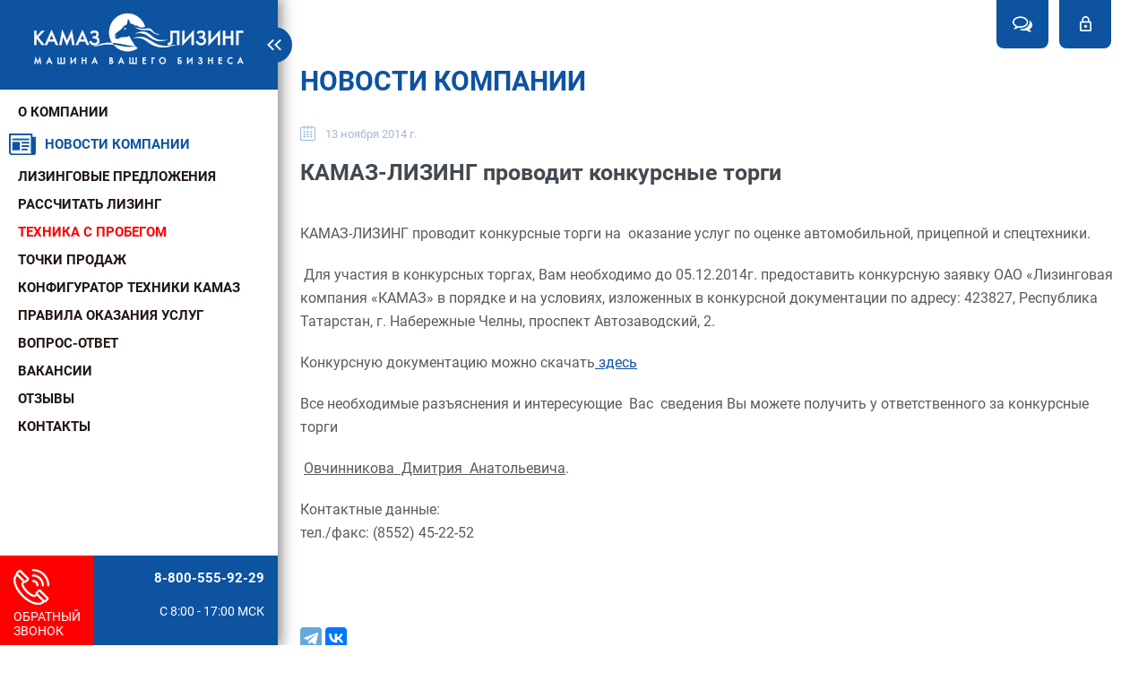

--- FILE ---
content_type: text/html; charset=UTF-8
request_url: https://kamazleasing.ru/news/kamaz-lizing-provodit-konk-torgi
body_size: 8240
content:
<!DOCTYPE html><html lang="ru-RU"><head><meta charset="UTF-8"><meta http-equiv="X-UA-Compatible" content="IE=edge"/><meta name="viewport" content="width=device-width, initial-scale=1.0, maximum-scale=1.0, user-scalable=no"/><link rel="shortcut icon" href="/favicon.ico" type="image/x-icon"><link rel="icon" href="/favicon.ico" type="image/x-icon"><meta name="csrf-param" content="_csrf-front"><meta name="csrf-token" content="a1Kntl7eBtU3WAMpSK8nX7akY4P4sTLATYOjG85tc60AFs_VCqhAmVUKNm4M_k0-880pxbyFcZcG2vtoi1o8-g=="><title>КАМАЗ-ЛИЗИНГ проводит конкурсные торги</title><link href="/minify/64ec8c9fcdf9786556931434d84ea82cce167c4e.css" rel="stylesheet"> <!--[if lt IE 8]><div style=' clear: both; text-align:center; position: relative;'><a href="http://windows.microsoft.com/en-US/internet-explorer/products/ie/home?ocid=ie6_countdown_bannercode"><img src="http://storage.ie6countdown.com/assets/100/images/banners/warning_bar_0000_us.jpg" border="0"
height="42" width="820"
alt="You are using an outdated browser. For a faster, safer browsing experience, upgrade for free today."/></a></div><![endif]--><!--[if lt IE 9]><script type="text/javascript" src="js/html5.js"></script><link rel="stylesheet" type="text/css" media="screen" href="css/ie.css"><![endif]--><!--[if IE 9]><style>
.main {
position: relative;
mih-height: 100%;
}
</style><![endif]--><!-- Google Tag Manager --><script>(function (w, d, s, l, i) {
w[l] = w[l] || [];
w[l].push({
'gtm.start':
new Date().getTime(), event: 'gtm.js'
});
var f = d.getElementsByTagName(s)[0],
j = d.createElement(s), dl = l != 'dataLayer' ? '&l=' + l : '';
j.async = true;
j.src =
'https://www.googletagmanager.com/gtm.js?id=' + i + dl;
f.parentNode.insertBefore(j, f);
})(window, document, 'script', 'dataLayer', 'GTM-PWMZPDS');</script><!-- End Google Tag Manager --></head><body><header id="header" role="banner"><div class="logo"><a href="/" title="Kamaz">
Kamaz
</a><button class="btn_nav"></button></div><nav role="navigation"><ul class="navigation"><li><a href="#"><i class="nav_icon"><img src="/images/icon_nav_1.png" alt=""></i><span>О компании</span></a><ul class='navigation_lv2' style='display: none'><li><a href="/about">О компании</a></li><li><a href="/compliance">Комплаенс</a></li><li><a href="/dlya-smi">Для СМИ</a></li><li><a href="/zakupki">Закупки</a></li><li><a href="/uploads/source/2025/presentation2025.pdf" target="_blank">Презентация</a></li></ul></li><li class="current"><a href="/news"><i class="nav_icon"><img src="/images/icon_nav_2.png" alt=""></i><span>Новости компании</span></a></li><li><a href="#"><i class="nav_icon"><img src="/images/icon_nav_4.png" alt=""></i><span>Лизинговые предложения</span></a><ul class='navigation_lv2' style='display: none'><li><a href="/special-offers">Акции и спецпредложения</a></li><li><a href="/leasing-offers">Лизинговые программы</a></li></ul></li><li><a href="/#2" class="slide_2"><i class="nav_icon"><img src="/images/icon_nav_5.png" alt=""></i><span>Рассчитать лизинг</span></a></li><li><a href="/technika-offers"><i class="nav_icon"><img src="/images/icon_nav_12.png" alt=""></i><span class="text_red">Техника с пробегом</span></a></li><li><a href="/sale-points"><i class="nav_icon"><img src="/images/icon_nav_3.png" alt=""></i><span>Точки продаж</span></a></li><li><a href="/#5" class="slide_5"><i class="nav_icon"><img src="/images/icon_nav_13.png" alt=""></i><span>Конфигуратор техники камаз</span></a></li><li><a href="#"><i class="nav_icon"><img src="/images/icon_nav_11.png" alt=""></i><span>Правила оказания услуг</span></a><ul class='navigation_lv2' style='display: none'><li><a href="/pravila-okazaniya-platnyh-uslug">Правила оказания платных услуг</a></li><li><a href="/elektronnyj-dokumentooborot-edo">Электронный лизинг</a></li><li><a href="/poleznaya-informaciya">Правила учета аренды лизинга</a></li></ul></li><li><a href="/faq"><i class="nav_icon"><img src="/images/icon_nav_6.png" alt=""></i><span>Вопрос-ответ</span></a></li><li><a href="/vacancies"><i class="nav_icon"><img src="/images/icon_nav_7.png" alt=""></i><span>Вакансии</span></a></li><li><a href="/reviews"><i class="nav_icon"><img src="/images/icon_nav_8.svg" alt="" width="30" height="30"></i><span>Отзывы</span></a></li><li><a href="/#7" class="slide_7"><i class="nav_icon"><img src="/images/icon_nav_8.png" alt=""></i><span>Контакты</span></a></li></ul> </nav><div class="header_box_bottom"><div class="header_bottom_left"><a href="javascript:" class="phone_btn modal_btn" data-modal="call_back"><i class="phone_animation"><img src="/images/icon_phone.png" alt=""></i>
Обратный <br> звонок
</a></div><div class="header_bottom_right"><ul class="phone_list"><li><a data-modal="call_back" href="tel:88005559229"
class="phone_namber modal_btn">8-800-555-92-29</a></li></ul><p>С 8:00 - 17:00 МСК</p></div></div><div class="top_buttuns_box"><a href="javascript:" class="btn_blue_top modal_btn" data-modal="modal-message"><i><img
src="/images/icon_blue_btn.png" alt=""></i><span>Напишите нам</span></a><a href="javascript:" class="btn_blue_top modal_btn" data-modal="entry"><i><img
src="/images/icon_castle.png" alt=""></i><span>Вход в личный кабинет</span></a></div></header><div class="main"><section class="section_box"><div class="section_offset news-view"><h1>новости компании</h1><span class="news_data">13 ноября 2014 г.</span><h2 class="title_news_details">КАМАЗ-ЛИЗИНГ проводит конкурсные торги</h2><div class="news-content"><p>КАМАЗ-ЛИЗИНГ проводит конкурсные торги на&nbsp; оказание услуг по оценке автомобильной,
прицепной и спецтехники.</p><p>&nbsp;Для участия в
конкурсных торгах, Вам необходимо до 05.12.2014г. предоставить конкурсную
заявку ОАО &laquo;Лизинговая компания &laquo;КАМАЗ&raquo; в порядке и на условиях, изложенных в
конкурсной документации по адресу: 423827, Республика Татарстан, г. Набережные
Челны, проспект Автозаводский, 2.&nbsp;</p><p>Конкурсную документацию можно скачать<a href="upload/documents/ocenka_dok.rar"> здесь</a></p><p>Все необходимые разъяснения и интересующие&nbsp; Вас&nbsp;
сведения Вы можете получить у ответственного за конкурсные торги</p><p><span style="">&nbsp;</span><span style="text-decoration: underline;">Овчинникова&nbsp; Дмитрия&nbsp;
Анатольевича</span><span style="">.</span></p><p><span style="">Контактные данные:<br /></span><span style="">тел./факс: (8552) 45-22-52</span></p><p><strong><br /><br /></strong></p> </div><div class="share-container"><script src="//yastatic.net/es5-shims/0.0.2/es5-shims.min.js"></script><script src="//yastatic.net/share2/share.js"></script><div class="ya-share2" data-services="telegram,vkontakte"></div></div><div class="more-news"><h1>другие новости</h1><div id="news-list" class="news_comp_boxs clearfix"><div class="news_comp_item"><a href="/news/avtopoezda-ot-kamaz-lizing-dla-surovyh-uslovij" class="news_comp_box_item"><span class="news_comp_box_item_img"><img src="/uploads/news/1406/thumbs/P4_Mb0doqXNtEjYY_1764072902_th562x460.jpg" alt="" data-mh="news_comp_item"></span><span class="news_comp_box_cont"><span class="clearfix"><span class="news_comp_data">25 ноября 2025 г.</span><span class="news_comp_box_title">
Автопоезда от «КАМАЗ-ЛИЗИНГ» для суровых условий </span></span></span></a></div><div class="news_comp_item"><a href="/news/volgogradskie-neftaniki-pokupaut-tehniku-s-kmu-u-kamaz-lizing" class="news_comp_box_item"><span class="news_comp_box_item_img"><img src="/uploads/news/1405/thumbs/JNZGvpQa2ZZldIPR_1763973128_th562x460.jpg" alt="" data-mh="news_comp_item"></span><span class="news_comp_box_cont"><span class="clearfix"><span class="news_comp_data">24 ноября 2025 г.</span><span class="news_comp_box_title">
Волгоградские нефтяники покупают технику с КМУ у «КАМАЗ-ЛИЗИНГ» </span></span></span></a></div><div class="news_comp_item"><a href="/news/neftegazovoj-otrasli-samosvaly-po-programmam-kamaz-lizing" class="news_comp_box_item"><span class="news_comp_box_item_img"><img src="/uploads/news/1404/thumbs/zXoCy8xOKG7Lr0hX_1763703325_th562x460.jpg" alt="" data-mh="news_comp_item"></span><span class="news_comp_box_cont"><span class="clearfix"><span class="news_comp_data">21 ноября 2025 г.</span><span class="news_comp_box_title">
Нефтегазовой отрасли – самосвалы по программам «КАМАЗ-ЛИЗИНГ» </span></span></span></a></div><div class="news_comp_item"><a href="/news/kubanskie-nefteperevozciki-berut-tehniku-u-kamaz-lizing-2" class="news_comp_box_item"><span class="news_comp_box_item_img"><img src="/uploads/news/1401/thumbs/xD9KlioTUpr-3l0p_1763618172_th562x460.jpg" alt="" data-mh="news_comp_item"></span><span class="news_comp_box_cont"><span class="clearfix"><span class="news_comp_data">20 ноября 2025 г.</span><span class="news_comp_box_title">
Кубанские нефтеперевозчики берут технику у «КАМАЗ-ЛИЗИНГ» </span></span></span></a></div><div class="news_comp_item"><a href="/news/kamaz-lizing-prodal-celninskim-perevozcikam-10-polupricepov" class="news_comp_box_item"><span class="news_comp_box_item_img"><img src="/uploads/news/1400/thumbs/UwAOZ_Vge-y62X6w_1763531128_th562x460.jpg" alt="" data-mh="news_comp_item"></span><span class="news_comp_box_cont"><span class="clearfix"><span class="news_comp_data">19 ноября 2025 г.</span><span class="news_comp_box_title">
«КАМАЗ-ЛИЗИНГ» продал челнинским перевозчикам 10 полуприцепов </span></span></span></a></div><div class="news_comp_item"><a href="/news/gazomotornye-avtomobili-ot-kamaz-lizing-na-arendnyh-usloviah" class="news_comp_box_item"><span class="news_comp_box_item_img"><img src="/uploads/news/1399/thumbs/tguNU6tDC1pu_31c_1763461566_th562x460.jpg" alt="" data-mh="news_comp_item"></span><span class="news_comp_box_cont"><span class="clearfix"><span class="news_comp_data">18 ноября 2025 г.</span><span class="news_comp_box_title">
Газомоторные автомобили от «КАМАЗ-ЛИЗИНГ» на арендных условиях </span></span></span></a></div><div class="news_comp_item"><a href="/news/rostovskie-avtoperevozciki-berut-tehniku-u-kamaz-lizing" class="news_comp_box_item"><span class="news_comp_box_item_img"><img src="/uploads/news/1398/thumbs/9ExXVkz3UvZoLL5R_1763130733_th562x460.jpg" alt="" data-mh="news_comp_item"></span><span class="news_comp_box_cont"><span class="clearfix"><span class="news_comp_data">14 ноября 2025 г.</span><span class="news_comp_box_title">
Ростовские автоперевозчики берут технику у «КАМАЗ-ЛИЗИНГ» </span></span></span></a></div><div class="news_comp_item"><a href="/news/sankt-peterburgskie-perevozciki-vybiraut-kamaz-lizing" class="news_comp_box_item"><span class="news_comp_box_item_img"><img src="/uploads/news/1397/thumbs/1J0jUgde1oHX3CUW_1763011627_th562x460.jpg" alt="" data-mh="news_comp_item"></span><span class="news_comp_box_cont"><span class="clearfix"><span class="news_comp_data">13 ноября 2025 г.</span><span class="news_comp_box_title">
Санкт-Петербургские перевозчики выбирают «КАМАЗ-ЛИЗИНГ» </span></span></span></a></div><div class="news_comp_item"><a href="/news/samosvalam-ot-kamaz-lizing-luboj-gruz-po-plecu" class="news_comp_box_item"><span class="news_comp_box_item_img"><img src="/uploads/news/1396/thumbs/gBjc6G7HzCDwb7c7_1762925334_th562x460.jpg" alt="" data-mh="news_comp_item"></span><span class="news_comp_box_cont"><span class="clearfix"><span class="news_comp_data">12 ноября 2025 г.</span><span class="news_comp_box_title">
Самосвалам от «КАМАЗ-ЛИЗИНГ» любой груз по плечу </span></span></span></a></div></div> </div></div><footer id="footer"><div class="wrapp_feedback clearfix" sty><div class="feedback_box"><a href="" class="btn_red reg modal_btn" data-modal="modal-contact">Задать
вопрос с сайта</a></div><div class="feedback_box"><ul class="feedback_list"><li class="mail_icon"><a class="js-goal-link" data-goal="click_email"
href="mailto:info@kamazleasing.ru">info@kamazleasing.ru</a></li><li class="map_icon">
423827, РТ, г. Набережные Челны, <br />
проспект Автозаводский, 2 </li></ul></div><div class="feedback_box social_item"><ul class="social_list clearfix"><li><a href="https://t.me/kamaz_leasing2022" title="Telegram"><img src="/images/icon_telegram.png"
alt="Telegram"></a></li><li><a href="https://vk.com/kamazleasing" title="Vk"><img src="/images/icon_vk.png"
alt="Vk"></a></li><li><a href="https://dzen.ru/kamazleasing" title="Dzen"><img src="/images/icon_dzen.png"
alt="Dzen"></a></li></ul></div></div><div><p class="policy"><a href="/docs/personal-data-policy.pdf" target="_blank">Политика о персональных данных</a></p><span class="copyright">2005-2025 © АО «Лизинговая компания «КАМАЗ»</span></div></footer></section></div><div style="display: none;"><div id="call_back" class="modal_style"><div class="arcticmodal-close modal_close">&times;</div><div class="form-wrapper"><h4>Введите данные</h4><form id="callback-form" class="js-callback-form" action="/site/message/callback" method="post"><input type="hidden" name="_csrf-front" value="a1Kntl7eBtU3WAMpSK8nX7akY4P4sTLATYOjG85tc60AFs_VCqhAmVUKNm4M_k0-880pxbyFcZcG2vtoi1o8-g=="> <div class="form_box field-callbackform-name required"><input type="text" id="callbackform-name" class="form-control" name="CallbackForm[name]" placeholder="Имя *" aria-required="true"><div class="help-block"></div></div> <div class="form_box--medium-margin form_box field-callbackform-phone required"><input type="text" id="callbackform-phone" class="phone_mask" name="CallbackForm[phone]" placeholder="Телефон *" aria-required="true"><div class="help-block"></div></div> <div class="form_box field-callbackform-agreement required"><input type="hidden" name="CallbackForm[agreement]" value="0"><input type="checkbox" id="callbackform-agreement" class="checkbox checkbox_text" name="CallbackForm[agreement]" value="1" aria-required="true"><label class="control-label" for="callbackform-agreement">Я согласен с <a href="/uploads/policy/_0n7osdxf1B7_1582060504.pdf" target="_blank">условиями обработки персональных данных</a></label><div class="help-block"></div></div><div class="clearfix"><div class="form_box alignleft"><button type="submit" class="btn_blue">Заказать</button> </div><div class="form_box alignleft"><p class="time_call_message" data-endday="17">Уже поздно, мы Вам <br>перезвоним на следующий день.</p></div></div></form> </div><div class="callback-success"><p>Сообщение успешно отправлено!</p><p>Наш менеджер свяжется с Вами в ближайшее время.</p></div></div> <div id="modal-message" class="modal_style"> <div class="arcticmodal-close modal_close">&times;</div><div class="form-wrapper"><h4>Напишите нам</h4><form id="form-message" class="js-callback-form" action="/site/message/message" method="post" data-goal="contact_us"><input type="hidden" name="_csrf-front" value="a1Kntl7eBtU3WAMpSK8nX7akY4P4sTLATYOjG85tc60AFs_VCqhAmVUKNm4M_k0-880pxbyFcZcG2vtoi1o8-g=="> <div class="form_box field-messageform-name required"><input type="text" id="messageform-name" class="form-control" name="MessageForm[name]" placeholder="Имя *" aria-required="true"><div class="help-block"></div></div> <div class="form_box field-messageform-email required"><input type="text" id="messageform-email" class="form-control" name="MessageForm[email]" placeholder="Почта *" aria-required="true"><div class="help-block"></div></div> <div class="form_box field-messageform-phone"><input type="text" id="messageform-phone" class="phone_mask" name="MessageForm[phone]" placeholder="Телефон"><div class="help-block"></div></div> <div class="form_box field-messageform-city_id"><select id="messageform-city_id" class="js-city-select" name="MessageForm[city_id]"></select><div class="help-block"></div></div> <div class="form_box--small-margin form_box field-messageform-message required"><textarea id="messageform-message" class="form-control" name="MessageForm[message]" placeholder="Сообщение *" aria-required="true"></textarea><div class="help-block"></div></div> <div class="form_box field-messageform-agreement required"><input type="hidden" name="MessageForm[agreement]" value="0"><input type="checkbox" id="messageform-agreement" class="checkbox checkbox_text" name="MessageForm[agreement]" value="1" aria-required="true"><label class="control-label" for="messageform-agreement">Я согласен с <a href="/uploads/policy/_0n7osdxf1B7_1582060504.pdf" target="_blank">условиями обработки персональных данных</a></label><div class="help-block"></div></div><button type="submit" class="btn_blue">Отправить</button></form> </div><div class="callback-success"><p>Сообщение успешно отправлено!</p><p>Наш менеджер свяжется с Вами в ближайшее время.</p></div></div> <div id="modal-contact" class="modal_style"> <div class="arcticmodal-close modal_close">&times;</div><div class="form-wrapper"><h4>Задать вопрос</h4><form id="form-contact" class="js-callback-form" action="/site/message/contact" method="post" data-goal="ask"><input type="hidden" name="_csrf-front" value="a1Kntl7eBtU3WAMpSK8nX7akY4P4sTLATYOjG85tc60AFs_VCqhAmVUKNm4M_k0-880pxbyFcZcG2vtoi1o8-g=="> <div class="form_box field-contactform-name required"><input type="text" id="contactform-name" class="form-control" name="ContactForm[name]" placeholder="Имя *" aria-required="true"><div class="help-block"></div></div> <div class="form_box field-contactform-email required"><input type="text" id="contactform-email" class="form-control" name="ContactForm[email]" placeholder="Почта *" aria-required="true"><div class="help-block"></div></div> <div class="form_box field-contactform-phone"><input type="text" id="contactform-phone" class="phone_mask" name="ContactForm[phone]" placeholder="Телефон"><div class="help-block"></div></div> <div class="form_box field-contactform-city_id"><select id="contactform-city_id" class="js-city-select" name="ContactForm[city_id]"></select><div class="help-block"></div></div> <div class="form_box--small-margin form_box field-contactform-message required"><textarea id="contactform-message" class="form-control" name="ContactForm[message]" placeholder="Сообщение *" aria-required="true"></textarea><div class="help-block"></div></div> <div class="form_box field-contactform-agreement required"><input type="hidden" name="ContactForm[agreement]" value="0"><input type="checkbox" id="contactform-agreement" class="checkbox checkbox_text" name="ContactForm[agreement]" value="1" aria-required="true"><label class="control-label" for="contactform-agreement">Я согласен с <a href="/uploads/policy/_0n7osdxf1B7_1582060504.pdf" target="_blank">условиями обработки персональных данных</a></label><div class="help-block"></div></div><button type="submit" class="btn_blue">Отправить</button></form> </div><div class="callback-success"><p>Сообщение успешно отправлено!</p><p>Наш менеджер свяжется с Вами в ближайшее время.</p></div></div> <div id="modal-help" class="modal_style"> <div class="arcticmodal-close modal_close">&times;</div><div class="form-wrapper"><h4>Помощь в оформлении</h4><form id="form-help" class="js-callback-form" action="/site/message/help" method="post" data-goal="help_send_form"><input type="hidden" name="_csrf-front" value="a1Kntl7eBtU3WAMpSK8nX7akY4P4sTLATYOjG85tc60AFs_VCqhAmVUKNm4M_k0-880pxbyFcZcG2vtoi1o8-g=="> <div class="form_box field-helpform-name required"><input type="text" id="helpform-name" class="form-control" name="HelpForm[name]" placeholder="Имя *" aria-required="true"><div class="help-block"></div></div> <div class="form_box field-helpform-email required"><input type="text" id="helpform-email" class="form-control" name="HelpForm[email]" placeholder="Почта *" aria-required="true"><div class="help-block"></div></div> <div class="form_box field-helpform-phone"><input type="text" id="helpform-phone" class="phone_mask" name="HelpForm[phone]" placeholder="Телефон"><div class="help-block"></div></div> <div class="form_box field-helpform-city_id"><select id="helpform-city_id" class="js-city-select" name="HelpForm[city_id]"></select><div class="help-block"></div></div> <div class="form_box--small-margin form_box field-helpform-message required"><textarea id="helpform-message" class="form-control" name="HelpForm[message]" placeholder="Сообщение *" aria-required="true"></textarea><div class="help-block"></div></div> <div class="form_box field-helpform-agreement required"><input type="hidden" name="HelpForm[agreement]" value="0"><input type="checkbox" id="helpform-agreement" class="checkbox checkbox_text" name="HelpForm[agreement]" value="1" aria-required="true"><label class="control-label" for="helpform-agreement">Я согласен с <a href="/uploads/policy/_0n7osdxf1B7_1582060504.pdf" target="_blank">условиями обработки персональных данных</a></label><div class="help-block"></div></div><button type="submit" class="btn_blue">Отправить</button></form> </div><div class="callback-success"><p>Сообщение успешно отправлено!</p><p>Наш менеджер свяжется с Вами в ближайшее время.</p></div></div> <div id="modal-steps" class="modal_style"> <div class="arcticmodal-close modal_close">&times;</div><div class="form-wrapper"><h4>Оставить заявку</h4><form id="form-steps" class="js-callback-form" action="/site/message/steps" method="post"><input type="hidden" name="_csrf-front" value="a1Kntl7eBtU3WAMpSK8nX7akY4P4sTLATYOjG85tc60AFs_VCqhAmVUKNm4M_k0-880pxbyFcZcG2vtoi1o8-g=="> <div class="form_box field-stepsform-name required"><input type="text" id="stepsform-name" class="form-control" name="StepsForm[name]" placeholder="Имя *" aria-required="true"><div class="help-block"></div></div> <div class="form_box field-stepsform-email required"><input type="text" id="stepsform-email" class="form-control" name="StepsForm[email]" placeholder="Почта *" aria-required="true"><div class="help-block"></div></div> <div class="form_box field-stepsform-phone"><input type="text" id="stepsform-phone" class="phone_mask" name="StepsForm[phone]" placeholder="Телефон"><div class="help-block"></div></div> <div class="form_box field-stepsform-city_id"><select id="stepsform-city_id" class="js-city-select" name="StepsForm[city_id]"></select><div class="help-block"></div></div> <div class="form_box--small-margin form_box field-stepsform-message required"><textarea id="stepsform-message" class="form-control" name="StepsForm[message]" placeholder="Сообщение *" aria-required="true"></textarea><div class="help-block"></div></div> <div class="form_box field-stepsform-agreement required"><input type="hidden" name="StepsForm[agreement]" value="0"><input type="checkbox" id="stepsform-agreement" class="checkbox checkbox_text" name="StepsForm[agreement]" value="1" aria-required="true"><label class="control-label" for="stepsform-agreement">Я согласен с <a href="/uploads/policy/_0n7osdxf1B7_1582060504.pdf" target="_blank">условиями обработки персональных данных</a></label><div class="help-block"></div></div><button type="submit" class="btn_blue">Отправить</button></form> </div><div class="callback-success"><p>Сообщение успешно отправлено!</p><p>Наш менеджер свяжется с Вами в ближайшее время.</p></div></div><div id="entry" class="modal_style"><div class="login-preloader"></div><div class="arcticmodal-close modal_close">&times;</div><h4>Войти</h4><form id="login-form" class="validateform validateform3" action="/lk/login" method="post"><input type="hidden" name="_csrf-front" value="a1Kntl7eBtU3WAMpSK8nX7akY4P4sTLATYOjG85tc60AFs_VCqhAmVUKNm4M_k0-880pxbyFcZcG2vtoi1o8-g=="> <div class="message"></div><div class="form"><div class="form_box"><div class="form-group field-loginform-email required"><label class="control-label" for="loginform-email">Email</label><input type="text" id="loginform-email" class="form-control" name="LoginForm[email]" aria-required="true"><div class="help-block"></div></div> </div><div class="form_box"><div class="form-group field-loginform-password required"><label class="control-label" for="loginform-password">Пароль</label><input type="password" id="loginform-password" class="form-control" name="LoginForm[password]" aria-required="true"><div class="help-block"></div></div> </div><div class="clearfix"><div class="form_box alignleft"><button type="submit" class="btn_blue">Войти</button> </div><div class="pull-right text-right"><a href="javascript:;" class="modal_btn" data-modal="recovery">Забыл пароль?</a><br><a href="/reg">Регистрация</a></div></div></div></form></div><div id="recovery" class="modal_style"><div class="arcticmodal-close modal_close">&times;</div><h4>Восстановление пароля</h4><form id="recovery-form" class="validateform validateform3" action="/lk/recovery" method="post"><input type="hidden" name="_csrf-front" value="a1Kntl7eBtU3WAMpSK8nX7akY4P4sTLATYOjG85tc60AFs_VCqhAmVUKNm4M_k0-880pxbyFcZcG2vtoi1o8-g=="> <div class="message"></div><div class="form"><div class="form_box"><div class="form-group field-recoveryform-email required"><label class="control-label" for="recoveryform-email">Email</label><input type="text" id="recoveryform-email" class="form-control" name="RecoveryForm[email]" aria-required="true"><div class="help-block"></div></div> </div><div class="clearfix"><div class="form_box alignleft"><button type="submit" class="btn_blue">Восстановить</button> </div></div></div></form></div></div><a href="javascript:" class="back_to_top"><i>&uarr;</i></a><script src="/js/jquery-3.2.1.min.js"></script><script src="/minify/5a5c0aa9bfd73b2c1808fc7622e0f0b879d8e5c0.js"></script><script>jQuery(function ($) {
jQuery('#callback-form').yiiActiveForm([{"id":"callbackform-name","name":"name","container":".field-callbackform-name","input":"#callbackform-name","validate":function (attribute, value, messages, deferred, $form) {yii.validation.required(value, messages, {"message":"Необходимо заполнить «Имя»."});yii.validation.string(value, messages, {"message":"Значение «Имя» должно быть строкой.","max":100,"tooLong":"Значение «Имя» должно содержать максимум 100 символов.","skipOnEmpty":1});}},{"id":"callbackform-phone","name":"phone","container":".field-callbackform-phone","input":"#callbackform-phone","validate":function (attribute, value, messages, deferred, $form) {yii.validation.required(value, messages, {"message":"Необходимо заполнить «Телефон»."});yii.validation.string(value, messages, {"message":"Значение «Телефон» должно быть строкой.","max":50,"tooLong":"Значение «Телефон» должно содержать максимум 50 символов.","skipOnEmpty":1});}},{"id":"callbackform-agreement","name":"agreement","container":".field-callbackform-agreement","input":"#callbackform-agreement","validate":function (attribute, value, messages, deferred, $form) {yii.validation.required(value, messages, {"message":"Вы должны согласиться с условиями.","requiredValue":1});}}], []);
jQuery('#form-message').yiiActiveForm([{"id":"messageform-name","name":"name","container":".field-messageform-name","input":"#messageform-name","enableAjaxValidation":true,"validate":function (attribute, value, messages, deferred, $form) {yii.validation.required(value, messages, {"message":"Необходимо заполнить «Имя»."});yii.validation.string(value, messages, {"message":"Значение «Имя» должно быть строкой.","max":100,"tooLong":"Значение «Имя» должно содержать максимум 100 символов.","skipOnEmpty":1});}},{"id":"messageform-email","name":"email","container":".field-messageform-email","input":"#messageform-email","validate":function (attribute, value, messages, deferred, $form) {yii.validation.required(value, messages, {"message":"Необходимо заполнить «Почта»."});yii.validation.string(value, messages, {"message":"Значение «Почта» должно быть строкой.","max":50,"tooLong":"Значение «Почта» должно содержать максимум 50 символов.","skipOnEmpty":1});yii.validation.email(value, messages, {"pattern":/^[a-zA-Z0-9!#$%&'*+\/=?^_`{|}~-]+(?:\.[a-zA-Z0-9!#$%&'*+\/=?^_`{|}~-]+)*@(?:[a-zA-Z0-9](?:[a-zA-Z0-9-]*[a-zA-Z0-9])?\.)+[a-zA-Z0-9](?:[a-zA-Z0-9-]*[a-zA-Z0-9])?$/,"fullPattern":/^[^@]*<[a-zA-Z0-9!#$%&'*+\/=?^_`{|}~-]+(?:\.[a-zA-Z0-9!#$%&'*+\/=?^_`{|}~-]+)*@(?:[a-zA-Z0-9](?:[a-zA-Z0-9-]*[a-zA-Z0-9])?\.)+[a-zA-Z0-9](?:[a-zA-Z0-9-]*[a-zA-Z0-9])?>$/,"allowName":false,"message":"Значение «Почта» не является правильным email адресом.","enableIDN":false,"skipOnEmpty":1});}},{"id":"messageform-phone","name":"phone","container":".field-messageform-phone","input":"#messageform-phone","validate":function (attribute, value, messages, deferred, $form) {yii.validation.string(value, messages, {"message":"Значение «Телефон» должно быть строкой.","max":50,"tooLong":"Значение «Телефон» должно содержать максимум 50 символов.","skipOnEmpty":1});}},{"id":"messageform-city_id","name":"city_id","container":".field-messageform-city_id","input":"#messageform-city_id","validate":function (attribute, value, messages, deferred, $form) {yii.validation.number(value, messages, {"pattern":/^[+-]?\d+$/,"message":"Значение «Город» должно быть целым числом.","skipOnEmpty":1});}},{"id":"messageform-message","name":"message","container":".field-messageform-message","input":"#messageform-message","enableAjaxValidation":true,"validate":function (attribute, value, messages, deferred, $form) {yii.validation.required(value, messages, {"message":"Необходимо заполнить «Сообщение»."});yii.validation.string(value, messages, {"message":"Значение «Сообщение» должно быть строкой.","skipOnEmpty":1});}},{"id":"messageform-agreement","name":"agreement","container":".field-messageform-agreement","input":"#messageform-agreement","validate":function (attribute, value, messages, deferred, $form) {yii.validation.required(value, messages, {"message":"Вы должны согласиться с условиями.","requiredValue":1});}}], {"validationUrl":"\/site\/validate-form?form=message"});
jQuery('#form-contact').yiiActiveForm([{"id":"contactform-name","name":"name","container":".field-contactform-name","input":"#contactform-name","enableAjaxValidation":true,"validate":function (attribute, value, messages, deferred, $form) {yii.validation.required(value, messages, {"message":"Необходимо заполнить «Имя»."});yii.validation.string(value, messages, {"message":"Значение «Имя» должно быть строкой.","max":100,"tooLong":"Значение «Имя» должно содержать максимум 100 символов.","skipOnEmpty":1});}},{"id":"contactform-email","name":"email","container":".field-contactform-email","input":"#contactform-email","validate":function (attribute, value, messages, deferred, $form) {yii.validation.required(value, messages, {"message":"Необходимо заполнить «Почта»."});yii.validation.string(value, messages, {"message":"Значение «Почта» должно быть строкой.","max":50,"tooLong":"Значение «Почта» должно содержать максимум 50 символов.","skipOnEmpty":1});yii.validation.email(value, messages, {"pattern":/^[a-zA-Z0-9!#$%&'*+\/=?^_`{|}~-]+(?:\.[a-zA-Z0-9!#$%&'*+\/=?^_`{|}~-]+)*@(?:[a-zA-Z0-9](?:[a-zA-Z0-9-]*[a-zA-Z0-9])?\.)+[a-zA-Z0-9](?:[a-zA-Z0-9-]*[a-zA-Z0-9])?$/,"fullPattern":/^[^@]*<[a-zA-Z0-9!#$%&'*+\/=?^_`{|}~-]+(?:\.[a-zA-Z0-9!#$%&'*+\/=?^_`{|}~-]+)*@(?:[a-zA-Z0-9](?:[a-zA-Z0-9-]*[a-zA-Z0-9])?\.)+[a-zA-Z0-9](?:[a-zA-Z0-9-]*[a-zA-Z0-9])?>$/,"allowName":false,"message":"Значение «Почта» не является правильным email адресом.","enableIDN":false,"skipOnEmpty":1});}},{"id":"contactform-phone","name":"phone","container":".field-contactform-phone","input":"#contactform-phone","validate":function (attribute, value, messages, deferred, $form) {yii.validation.string(value, messages, {"message":"Значение «Телефон» должно быть строкой.","max":50,"tooLong":"Значение «Телефон» должно содержать максимум 50 символов.","skipOnEmpty":1});}},{"id":"contactform-city_id","name":"city_id","container":".field-contactform-city_id","input":"#contactform-city_id","validate":function (attribute, value, messages, deferred, $form) {yii.validation.number(value, messages, {"pattern":/^[+-]?\d+$/,"message":"Значение «Город» должно быть целым числом.","skipOnEmpty":1});}},{"id":"contactform-message","name":"message","container":".field-contactform-message","input":"#contactform-message","enableAjaxValidation":true,"validate":function (attribute, value, messages, deferred, $form) {yii.validation.required(value, messages, {"message":"Необходимо заполнить «Сообщение»."});yii.validation.string(value, messages, {"message":"Значение «Сообщение» должно быть строкой.","skipOnEmpty":1});}},{"id":"contactform-agreement","name":"agreement","container":".field-contactform-agreement","input":"#contactform-agreement","validate":function (attribute, value, messages, deferred, $form) {yii.validation.required(value, messages, {"message":"Вы должны согласиться с условиями.","requiredValue":1});}}], {"validationUrl":"\/site\/validate-form?form=contact"});
jQuery('#form-help').yiiActiveForm([{"id":"helpform-name","name":"name","container":".field-helpform-name","input":"#helpform-name","enableAjaxValidation":true,"validate":function (attribute, value, messages, deferred, $form) {yii.validation.required(value, messages, {"message":"Необходимо заполнить «Имя»."});yii.validation.string(value, messages, {"message":"Значение «Имя» должно быть строкой.","max":100,"tooLong":"Значение «Имя» должно содержать максимум 100 символов.","skipOnEmpty":1});}},{"id":"helpform-email","name":"email","container":".field-helpform-email","input":"#helpform-email","validate":function (attribute, value, messages, deferred, $form) {yii.validation.required(value, messages, {"message":"Необходимо заполнить «Почта»."});yii.validation.string(value, messages, {"message":"Значение «Почта» должно быть строкой.","max":50,"tooLong":"Значение «Почта» должно содержать максимум 50 символов.","skipOnEmpty":1});yii.validation.email(value, messages, {"pattern":/^[a-zA-Z0-9!#$%&'*+\/=?^_`{|}~-]+(?:\.[a-zA-Z0-9!#$%&'*+\/=?^_`{|}~-]+)*@(?:[a-zA-Z0-9](?:[a-zA-Z0-9-]*[a-zA-Z0-9])?\.)+[a-zA-Z0-9](?:[a-zA-Z0-9-]*[a-zA-Z0-9])?$/,"fullPattern":/^[^@]*<[a-zA-Z0-9!#$%&'*+\/=?^_`{|}~-]+(?:\.[a-zA-Z0-9!#$%&'*+\/=?^_`{|}~-]+)*@(?:[a-zA-Z0-9](?:[a-zA-Z0-9-]*[a-zA-Z0-9])?\.)+[a-zA-Z0-9](?:[a-zA-Z0-9-]*[a-zA-Z0-9])?>$/,"allowName":false,"message":"Значение «Почта» не является правильным email адресом.","enableIDN":false,"skipOnEmpty":1});}},{"id":"helpform-phone","name":"phone","container":".field-helpform-phone","input":"#helpform-phone","validate":function (attribute, value, messages, deferred, $form) {yii.validation.string(value, messages, {"message":"Значение «Телефон» должно быть строкой.","max":50,"tooLong":"Значение «Телефон» должно содержать максимум 50 символов.","skipOnEmpty":1});}},{"id":"helpform-city_id","name":"city_id","container":".field-helpform-city_id","input":"#helpform-city_id","validate":function (attribute, value, messages, deferred, $form) {yii.validation.number(value, messages, {"pattern":/^[+-]?\d+$/,"message":"Значение «Город» должно быть целым числом.","skipOnEmpty":1});}},{"id":"helpform-message","name":"message","container":".field-helpform-message","input":"#helpform-message","enableAjaxValidation":true,"validate":function (attribute, value, messages, deferred, $form) {yii.validation.required(value, messages, {"message":"Необходимо заполнить «Сообщение»."});yii.validation.string(value, messages, {"message":"Значение «Сообщение» должно быть строкой.","skipOnEmpty":1});}},{"id":"helpform-agreement","name":"agreement","container":".field-helpform-agreement","input":"#helpform-agreement","validate":function (attribute, value, messages, deferred, $form) {yii.validation.required(value, messages, {"message":"Вы должны согласиться с условиями.","requiredValue":1});}}], {"validationUrl":"\/site\/validate-form?form=help"});
jQuery('#form-steps').yiiActiveForm([{"id":"stepsform-name","name":"name","container":".field-stepsform-name","input":"#stepsform-name","enableAjaxValidation":true,"validate":function (attribute, value, messages, deferred, $form) {yii.validation.required(value, messages, {"message":"Необходимо заполнить «Имя»."});yii.validation.string(value, messages, {"message":"Значение «Имя» должно быть строкой.","max":100,"tooLong":"Значение «Имя» должно содержать максимум 100 символов.","skipOnEmpty":1});}},{"id":"stepsform-email","name":"email","container":".field-stepsform-email","input":"#stepsform-email","validate":function (attribute, value, messages, deferred, $form) {yii.validation.required(value, messages, {"message":"Необходимо заполнить «Почта»."});yii.validation.string(value, messages, {"message":"Значение «Почта» должно быть строкой.","max":50,"tooLong":"Значение «Почта» должно содержать максимум 50 символов.","skipOnEmpty":1});yii.validation.email(value, messages, {"pattern":/^[a-zA-Z0-9!#$%&'*+\/=?^_`{|}~-]+(?:\.[a-zA-Z0-9!#$%&'*+\/=?^_`{|}~-]+)*@(?:[a-zA-Z0-9](?:[a-zA-Z0-9-]*[a-zA-Z0-9])?\.)+[a-zA-Z0-9](?:[a-zA-Z0-9-]*[a-zA-Z0-9])?$/,"fullPattern":/^[^@]*<[a-zA-Z0-9!#$%&'*+\/=?^_`{|}~-]+(?:\.[a-zA-Z0-9!#$%&'*+\/=?^_`{|}~-]+)*@(?:[a-zA-Z0-9](?:[a-zA-Z0-9-]*[a-zA-Z0-9])?\.)+[a-zA-Z0-9](?:[a-zA-Z0-9-]*[a-zA-Z0-9])?>$/,"allowName":false,"message":"Значение «Почта» не является правильным email адресом.","enableIDN":false,"skipOnEmpty":1});}},{"id":"stepsform-phone","name":"phone","container":".field-stepsform-phone","input":"#stepsform-phone","validate":function (attribute, value, messages, deferred, $form) {yii.validation.string(value, messages, {"message":"Значение «Телефон» должно быть строкой.","max":50,"tooLong":"Значение «Телефон» должно содержать максимум 50 символов.","skipOnEmpty":1});}},{"id":"stepsform-city_id","name":"city_id","container":".field-stepsform-city_id","input":"#stepsform-city_id","validate":function (attribute, value, messages, deferred, $form) {yii.validation.number(value, messages, {"pattern":/^[+-]?\d+$/,"message":"Значение «Город» должно быть целым числом.","skipOnEmpty":1});}},{"id":"stepsform-message","name":"message","container":".field-stepsform-message","input":"#stepsform-message","enableAjaxValidation":true,"validate":function (attribute, value, messages, deferred, $form) {yii.validation.required(value, messages, {"message":"Необходимо заполнить «Сообщение»."});yii.validation.string(value, messages, {"message":"Значение «Сообщение» должно быть строкой.","skipOnEmpty":1});}},{"id":"stepsform-agreement","name":"agreement","container":".field-stepsform-agreement","input":"#stepsform-agreement","validate":function (attribute, value, messages, deferred, $form) {yii.validation.required(value, messages, {"message":"Вы должны согласиться с условиями.","requiredValue":1});}}], {"validationUrl":"\/site\/validate-form?form=steps"});
jQuery('#login-form').yiiActiveForm([{"id":"loginform-email","name":"email","container":".field-loginform-email","input":"#loginform-email","validate":function (attribute, value, messages, deferred, $form) {yii.validation.required(value, messages, {"message":"Укажи свой e-mail для того чтобы зайти."});value = yii.validation.trim($form, attribute, [], value);yii.validation.email(value, messages, {"pattern":/^[a-zA-Z0-9!#$%&'*+\/=?^_`{|}~-]+(?:\.[a-zA-Z0-9!#$%&'*+\/=?^_`{|}~-]+)*@(?:[a-zA-Z0-9](?:[a-zA-Z0-9-]*[a-zA-Z0-9])?\.)+[a-zA-Z0-9](?:[a-zA-Z0-9-]*[a-zA-Z0-9])?$/,"fullPattern":/^[^@]*<[a-zA-Z0-9!#$%&'*+\/=?^_`{|}~-]+(?:\.[a-zA-Z0-9!#$%&'*+\/=?^_`{|}~-]+)*@(?:[a-zA-Z0-9](?:[a-zA-Z0-9-]*[a-zA-Z0-9])?\.)+[a-zA-Z0-9](?:[a-zA-Z0-9-]*[a-zA-Z0-9])?>$/,"allowName":false,"message":"Значение «Email» не является правильным email адресом.","enableIDN":true,"skipOnEmpty":1});}},{"id":"loginform-password","name":"password","container":".field-loginform-password","input":"#loginform-password","validate":function (attribute, value, messages, deferred, $form) {yii.validation.required(value, messages, {"message":"Укажи свой пароль для того чтобы зайти."});}}], []);
jQuery('#recovery-form').yiiActiveForm([{"id":"recoveryform-email","name":"email","container":".field-recoveryform-email","input":"#recoveryform-email","validate":function (attribute, value, messages, deferred, $form) {yii.validation.required(value, messages, {"message":"Необходимо заполнить «Email»."});value = yii.validation.trim($form, attribute, [], value);yii.validation.email(value, messages, {"pattern":/^[a-zA-Z0-9!#$%&'*+\/=?^_`{|}~-]+(?:\.[a-zA-Z0-9!#$%&'*+\/=?^_`{|}~-]+)*@(?:[a-zA-Z0-9](?:[a-zA-Z0-9-]*[a-zA-Z0-9])?\.)+[a-zA-Z0-9](?:[a-zA-Z0-9-]*[a-zA-Z0-9])?$/,"fullPattern":/^[^@]*<[a-zA-Z0-9!#$%&'*+\/=?^_`{|}~-]+(?:\.[a-zA-Z0-9!#$%&'*+\/=?^_`{|}~-]+)*@(?:[a-zA-Z0-9](?:[a-zA-Z0-9-]*[a-zA-Z0-9])?\.)+[a-zA-Z0-9](?:[a-zA-Z0-9-]*[a-zA-Z0-9])?>$/,"allowName":false,"message":"Значение «Email» не является правильным email адресом.","enableIDN":false,"skipOnEmpty":1});}}], []);
});</script><!-- Yandex.Metrika counter --><script type="text/javascript" >
(function (d, w, c) {
(w[c] = w[c] || []).push(function() {
try {
w.yaCounter49052012 = new Ya.Metrika({
id:49052012,
clickmap:true,
trackLinks:true,
accurateTrackBounce:true,
webvisor:true
});
} catch(e) { }
});
var n = d.getElementsByTagName("script")[0],
s = d.createElement("script"),
f = function () { n.parentNode.insertBefore(s, n); };
s.type = "text/javascript";
s.async = true;
s.src = "https://mc.yandex.ru/metrika/watch.js";
if (w.opera == "[object Opera]") {
d.addEventListener("DOMContentLoaded", f, false);
} else { f(); }
})(document, window, "yandex_metrika_callbacks");
</script><noscript><div><img src="https://mc.yandex.ru/watch/49052012" style="position:absolute; left:-9999px;" alt="" /></div></noscript><!-- /Yandex.Metrika counter --><!-- Global site tag (gtag.js) - Google Analytics --><script async src="https://www.googletagmanager.com/gtag/js?id=UA-120442447-1"></script><script>
window.dataLayer = window.dataLayer || [];
function gtag(){dataLayer.push(arguments);}
gtag('js', new Date());
gtag('config', 'UA-120442447-1');
</script><!-- Google Tag Manager (noscript) --><noscript><iframe src="https://www.googletagmanager.com/ns.html?id=GTM-PWMZPDS"
height="0" width="0" style="display:none;visibility:hidden"></iframe></noscript><!-- End Google Tag Manager (noscript) --><!-- {literal} --><script type='text/javascript'>
window['l'+'i'+'v'+'eT'+'ex'] = true,
window['l'+'iv'+'eTex'+'ID'] = 152470,
window['live'+'Te'+'x_obje'+'ct'] = true;
(function() {
var t = document['cre'+'ateE'+'lement']('script');
t.type ='text/javascript';
t.async = true;
t.src = '//c'+'s15.li'+'ve'+'t'+'e'+'x.'+'ru/js/'+'client.j'+'s';
var c = document['g'+'etElements'+'ByTagN'+'ame']('script')[0];
if ( c ) c['par'+'en'+'tNo'+'d'+'e']['ins'+'ertBe'+'f'+'ore'](t, c);
else document['docu'+'mentEl'+'ement']['first'+'Ch'+'ild']['appen'+'dCh'+'ild'](t);
})();
</script><!-- {/literal} --></body></html>

--- FILE ---
content_type: text/css
request_url: https://kamazleasing.ru/minify/64ec8c9fcdf9786556931434d84ea82cce167c4e.css
body_size: 22401
content:
@charset "UTF-8";
@font-face{font-family:Roboto;font-style:italic;font-weight:400;src:local('Roboto Italic'),local('Roboto-Italic'),url(https://fonts.gstatic.com/s/roboto/v18/KFOkCnqEu92Fr1Mu51xFIzIFKw.woff2) format('woff2');unicode-range:U+0460-052F,U+1C80-1C88,U+20B4,U+2DE0-2DFF,U+A640-A69F,U+FE2E-FE2F;font-display:swap}
@font-face{font-family:Roboto;font-style:italic;font-weight:400;src:local('Roboto Italic'),local('Roboto-Italic'),url(https://fonts.gstatic.com/s/roboto/v18/KFOkCnqEu92Fr1Mu51xMIzIFKw.woff2) format('woff2');unicode-range:U+0400-045F,U+0490-0491,U+04B0-04B1,U+2116;font-display:swap}
@font-face{font-family:Roboto;font-style:italic;font-weight:400;src:local('Roboto Italic'),local('Roboto-Italic'),url(https://fonts.gstatic.com/s/roboto/v18/KFOkCnqEu92Fr1Mu51xEIzIFKw.woff2) format('woff2');unicode-range:U+1F00-1FFF;font-display:swap}
@font-face{font-family:Roboto;font-style:italic;font-weight:400;src:local('Roboto Italic'),local('Roboto-Italic'),url(https://fonts.gstatic.com/s/roboto/v18/KFOkCnqEu92Fr1Mu51xLIzIFKw.woff2) format('woff2');unicode-range:U+0370-03FF;font-display:swap}
@font-face{font-family:Roboto;font-style:italic;font-weight:400;src:local('Roboto Italic'),local('Roboto-Italic'),url(https://fonts.gstatic.com/s/roboto/v18/KFOkCnqEu92Fr1Mu51xHIzIFKw.woff2) format('woff2');unicode-range:U+0102-0103,U+0110-0111,U+1EA0-1EF9,U+20AB;font-display:swap}
@font-face{font-family:Roboto;font-style:italic;font-weight:400;src:local('Roboto Italic'),local('Roboto-Italic'),url(https://fonts.gstatic.com/s/roboto/v18/KFOkCnqEu92Fr1Mu51xGIzIFKw.woff2) format('woff2');unicode-range:U+0100-024F,U+0259,U+1E00-1EFF,U+2020,U+20A0-20AB,U+20AD-20CF,U+2113,U+2C60-2C7F,U+A720-A7FF;font-display:swap}
@font-face{font-family:Roboto;font-style:italic;font-weight:400;src:local('Roboto Italic'),local('Roboto-Italic'),url(https://fonts.gstatic.com/s/roboto/v18/KFOkCnqEu92Fr1Mu51xIIzI.woff2) format('woff2');unicode-range:U+0000-00FF,U+0131,U+0152-0153,U+02BB-02BC,U+02C6,U+02DA,U+02DC,U+2000-206F,U+2074,U+20AC,U+2122,U+2191,U+2193,U+2212,U+2215,U+FEFF,U+FFFD;font-display:swap}
@font-face{font-family:Roboto;font-style:normal;font-weight:300;src:local('Roboto Light'),local('Roboto-Light'),url(https://fonts.gstatic.com/s/roboto/v18/KFOlCnqEu92Fr1MmSU5fCRc4EsA.woff2) format('woff2');unicode-range:U+0460-052F,U+1C80-1C88,U+20B4,U+2DE0-2DFF,U+A640-A69F,U+FE2E-FE2F;font-display:swap}
@font-face{font-family:Roboto;font-style:normal;font-weight:300;src:local('Roboto Light'),local('Roboto-Light'),url(https://fonts.gstatic.com/s/roboto/v18/KFOlCnqEu92Fr1MmSU5fABc4EsA.woff2) format('woff2');unicode-range:U+0400-045F,U+0490-0491,U+04B0-04B1,U+2116;font-display:swap}
@font-face{font-family:Roboto;font-style:normal;font-weight:300;src:local('Roboto Light'),local('Roboto-Light'),url(https://fonts.gstatic.com/s/roboto/v18/KFOlCnqEu92Fr1MmSU5fCBc4EsA.woff2) format('woff2');unicode-range:U+1F00-1FFF;font-display:swap}
@font-face{font-family:Roboto;font-style:normal;font-weight:300;src:local('Roboto Light'),local('Roboto-Light'),url(https://fonts.gstatic.com/s/roboto/v18/KFOlCnqEu92Fr1MmSU5fBxc4EsA.woff2) format('woff2');unicode-range:U+0370-03FF;font-display:swap}
@font-face{font-family:Roboto;font-style:normal;font-weight:300;src:local('Roboto Light'),local('Roboto-Light'),url(https://fonts.gstatic.com/s/roboto/v18/KFOlCnqEu92Fr1MmSU5fCxc4EsA.woff2) format('woff2');unicode-range:U+0102-0103,U+0110-0111,U+1EA0-1EF9,U+20AB;font-display:swap}
@font-face{font-family:Roboto;font-style:normal;font-weight:300;src:local('Roboto Light'),local('Roboto-Light'),url(https://fonts.gstatic.com/s/roboto/v18/KFOlCnqEu92Fr1MmSU5fChc4EsA.woff2) format('woff2');unicode-range:U+0100-024F,U+0259,U+1E00-1EFF,U+2020,U+20A0-20AB,U+20AD-20CF,U+2113,U+2C60-2C7F,U+A720-A7FF;font-display:swap}
@font-face{font-family:Roboto;font-style:normal;font-weight:300;src:local('Roboto Light'),local('Roboto-Light'),url(https://fonts.gstatic.com/s/roboto/v18/KFOlCnqEu92Fr1MmSU5fBBc4.woff2) format('woff2');unicode-range:U+0000-00FF,U+0131,U+0152-0153,U+02BB-02BC,U+02C6,U+02DA,U+02DC,U+2000-206F,U+2074,U+20AC,U+2122,U+2191,U+2193,U+2212,U+2215,U+FEFF,U+FFFD;font-display:swap}
@font-face{font-family:Roboto;font-style:normal;font-weight:400;src:local('Roboto'),local('Roboto-Regular'),url(https://fonts.gstatic.com/s/roboto/v18/KFOmCnqEu92Fr1Mu72xKOzY.woff2) format('woff2');unicode-range:U+0460-052F,U+1C80-1C88,U+20B4,U+2DE0-2DFF,U+A640-A69F,U+FE2E-FE2F;font-display:swap}
@font-face{font-family:Roboto;font-style:normal;font-weight:400;src:local('Roboto'),local('Roboto-Regular'),url(https://fonts.gstatic.com/s/roboto/v18/KFOmCnqEu92Fr1Mu5mxKOzY.woff2) format('woff2');unicode-range:U+0400-045F,U+0490-0491,U+04B0-04B1,U+2116;font-display:swap}
@font-face{font-family:Roboto;font-style:normal;font-weight:400;src:local('Roboto'),local('Roboto-Regular'),url(https://fonts.gstatic.com/s/roboto/v18/KFOmCnqEu92Fr1Mu7mxKOzY.woff2) format('woff2');unicode-range:U+1F00-1FFF;font-display:swap}
@font-face{font-family:Roboto;font-style:normal;font-weight:400;src:local('Roboto'),local('Roboto-Regular'),url(https://fonts.gstatic.com/s/roboto/v18/KFOmCnqEu92Fr1Mu4WxKOzY.woff2) format('woff2');unicode-range:U+0370-03FF;font-display:swap}
@font-face{font-family:Roboto;font-style:normal;font-weight:400;src:local('Roboto'),local('Roboto-Regular'),url(https://fonts.gstatic.com/s/roboto/v18/KFOmCnqEu92Fr1Mu7WxKOzY.woff2) format('woff2');unicode-range:U+0102-0103,U+0110-0111,U+1EA0-1EF9,U+20AB;font-display:swap}
@font-face{font-family:Roboto;font-style:normal;font-weight:400;src:local('Roboto'),local('Roboto-Regular'),url(https://fonts.gstatic.com/s/roboto/v18/KFOmCnqEu92Fr1Mu7GxKOzY.woff2) format('woff2');unicode-range:U+0100-024F,U+0259,U+1E00-1EFF,U+2020,U+20A0-20AB,U+20AD-20CF,U+2113,U+2C60-2C7F,U+A720-A7FF;font-display:swap}
@font-face{font-family:Roboto;font-style:normal;font-weight:400;src:local('Roboto'),local('Roboto-Regular'),url(https://fonts.gstatic.com/s/roboto/v18/KFOmCnqEu92Fr1Mu4mxK.woff2) format('woff2');unicode-range:U+0000-00FF,U+0131,U+0152-0153,U+02BB-02BC,U+02C6,U+02DA,U+02DC,U+2000-206F,U+2074,U+20AC,U+2122,U+2191,U+2193,U+2212,U+2215,U+FEFF,U+FFFD;font-display:swap}
@font-face{font-family:Roboto;font-style:normal;font-weight:700;src:local('Roboto Bold'),local('Roboto-Bold'),url(https://fonts.gstatic.com/s/roboto/v18/KFOlCnqEu92Fr1MmWUlfCRc4EsA.woff2) format('woff2');unicode-range:U+0460-052F,U+1C80-1C88,U+20B4,U+2DE0-2DFF,U+A640-A69F,U+FE2E-FE2F;font-display:swap}
@font-face{font-family:Roboto;font-style:normal;font-weight:700;src:local('Roboto Bold'),local('Roboto-Bold'),url(https://fonts.gstatic.com/s/roboto/v18/KFOlCnqEu92Fr1MmWUlfABc4EsA.woff2) format('woff2');unicode-range:U+0400-045F,U+0490-0491,U+04B0-04B1,U+2116;font-display:swap}
@font-face{font-family:Roboto;font-style:normal;font-weight:700;src:local('Roboto Bold'),local('Roboto-Bold'),url(https://fonts.gstatic.com/s/roboto/v18/KFOlCnqEu92Fr1MmWUlfCBc4EsA.woff2) format('woff2');unicode-range:U+1F00-1FFF;font-display:swap}
@font-face{font-family:Roboto;font-style:normal;font-weight:700;src:local('Roboto Bold'),local('Roboto-Bold'),url(https://fonts.gstatic.com/s/roboto/v18/KFOlCnqEu92Fr1MmWUlfBxc4EsA.woff2) format('woff2');unicode-range:U+0370-03FF;font-display:swap}
@font-face{font-family:Roboto;font-style:normal;font-weight:700;src:local('Roboto Bold'),local('Roboto-Bold'),url(https://fonts.gstatic.com/s/roboto/v18/KFOlCnqEu92Fr1MmWUlfCxc4EsA.woff2) format('woff2');unicode-range:U+0102-0103,U+0110-0111,U+1EA0-1EF9,U+20AB;font-display:swap}
@font-face{font-family:Roboto;font-style:normal;font-weight:700;src:local('Roboto Bold'),local('Roboto-Bold'),url(https://fonts.gstatic.com/s/roboto/v18/KFOlCnqEu92Fr1MmWUlfChc4EsA.woff2) format('woff2');unicode-range:U+0100-024F,U+0259,U+1E00-1EFF,U+2020,U+20A0-20AB,U+20AD-20CF,U+2113,U+2C60-2C7F,U+A720-A7FF;font-display:swap}
@font-face{font-family:Roboto;font-style:normal;font-weight:700;src:local('Roboto Bold'),local('Roboto-Bold'),url(https://fonts.gstatic.com/s/roboto/v18/KFOlCnqEu92Fr1MmWUlfBBc4.woff2) format('woff2');unicode-range:U+0000-00FF,U+0131,U+0152-0153,U+02BB-02BC,U+02C6,U+02DA,U+02DC,U+2000-206F,U+2074,U+20AC,U+2122,U+2191,U+2193,U+2212,U+2215,U+FEFF,U+FFFD;font-display:swap}
@font-face{font-family:'icomoon';src:url(/fonts/icomoon.eot?w0qqy5);src:url(/fonts/icomoon.eot?w0qqy5#iefix) format('embedded-opentype'),url(/fonts/icomoon.ttf?w0qqy5) format('truetype'),url(/fonts/icomoon.woff?w0qqy5) format('woff'),url(/fonts/icomoon.svg?w0qqy5#icomoon) format('svg');font-weight:400;font-style:normal;font-display:block}
.fancybox-wrap,.fancybox-skin,.fancybox-outer,.fancybox-inner,.fancybox-image,.fancybox-wrap iframe,.fancybox-wrap object,.fancybox-nav,.fancybox-nav span,.fancybox-tmp{padding:0;margin:0;border:0;outline:none;vertical-align:top}.fancybox-wrap{position:absolute;top:0;left:0;-webkit-transform:translate3d(0,0,0);transform:translate3d(0,0,0);z-index:8020}.fancybox-skin{position:relative;background:#f9f9f9;color:#444;text-shadow:none;-webkit-border-radius:4px;-moz-border-radius:4px;border-radius:4px}.fancybox-opened{z-index:8030}.fancybox-opened .fancybox-skin{-webkit-box-shadow:0 10px 25px rgba(0,0,0,.5);-moz-box-shadow:0 10px 25px rgba(0,0,0,.5);box-shadow:0 10px 25px rgba(0,0,0,.5)}.fancybox-outer,.fancybox-inner{position:relative}.fancybox-inner{overflow:hidden}.fancybox-type-iframe .fancybox-inner{-webkit-overflow-scrolling:touch}.fancybox-error{color:#444;font:14px/20px "Helvetica Neue",Helvetica,Arial,sans-serif;margin:0;padding:15px;white-space:nowrap}.fancybox-image,.fancybox-iframe{display:block;width:100%;height:100%}.fancybox-image{max-width:100%;max-height:100%}#fancybox-loading,.fancybox-close,.fancybox-prev span,.fancybox-next span{background-image:url(/assets/b50c118d/source/fancybox_sprite.png)}#fancybox-loading{position:fixed;top:50%;left:50%;margin-top:-22px;margin-left:-22px;background-position:0 -108px;opacity:.8;cursor:pointer;z-index:8060}#fancybox-loading div{width:44px;height:44px;background:url(/assets/b50c118d/source/fancybox_loading.gif) center center no-repeat}.fancybox-close{position:absolute;top:-18px;right:-18px;width:36px;height:36px;cursor:pointer;z-index:8040}.fancybox-nav{position:absolute;top:0;width:40%;height:100%;cursor:pointer;text-decoration:none;background:transparent url(/assets/b50c118d/source/blank.gif);-webkit-tap-highlight-color:rgba(0,0,0,0);z-index:8040}.fancybox-prev{left:0}.fancybox-next{right:0}.fancybox-nav span{position:absolute;top:50%;width:36px;height:34px;margin-top:-18px;cursor:pointer;z-index:8040;visibility:hidden}.fancybox-prev span{left:10px;background-position:0 -36px}.fancybox-next span{right:10px;background-position:0 -72px}.fancybox-nav:hover span{visibility:visible}.fancybox-tmp{position:absolute;top:-99999px;left:-99999px;max-width:99999px;max-height:99999px;overflow:visible !important}.fancybox-lock{overflow:visible !important;width:auto}.fancybox-lock body{overflow:hidden !important}.fancybox-lock-test{overflow-y:hidden !important}.fancybox-overlay{position:absolute;top:0;left:0;overflow:hidden;display:none;z-index:8010;background:url(/assets/b50c118d/source/fancybox_overlay.png)}.fancybox-overlay-fixed{position:fixed;bottom:0;right:0}.fancybox-lock .fancybox-overlay{overflow:auto;overflow-y:scroll}.fancybox-title{visibility:hidden;font:normal 13px/20px "Helvetica Neue",Helvetica,Arial,sans-serif;position:relative;text-shadow:none;z-index:8050}.fancybox-opened .fancybox-title{visibility:visible}.fancybox-title-float-wrap{position:absolute;bottom:0;right:50%;margin-bottom:-35px;z-index:8050;text-align:center}.fancybox-title-float-wrap .child{display:inline-block;margin-right:-100%;padding:2px 20px;background:0 0;background:rgba(0,0,0,.8);-webkit-border-radius:15px;-moz-border-radius:15px;border-radius:15px;text-shadow:0 1px 2px #222;color:#fff;font-weight:700;line-height:24px;white-space:nowrap}.fancybox-title-outside-wrap{position:relative;margin-top:10px;color:#fff}.fancybox-title-inside-wrap{padding-top:10px}.fancybox-title-over-wrap{position:absolute;bottom:0;left:0;color:#fff;padding:10px;background:#000;background:rgba(0,0,0,.8)}@media only screen and (-webkit-min-device-pixel-ratio:1.5),only screen and (min--moz-device-pixel-ratio:1.5),only screen and (min-device-pixel-ratio:1.5){#fancybox-loading,.fancybox-close,.fancybox-prev span,.fancybox-next span{background-image:url(/assets/b50c118d/source/fancybox_sprite@2x.png);background-size:44px 152px}#fancybox-loading div{background-image:url(/assets/b50c118d/source/fancybox_loading@2x.gif);background-size:24px 24px}}.select2-container{box-sizing:border-box;display:inline-block;margin:0;position:relative;vertical-align:middle}.select2-container .select2-selection--single{box-sizing:border-box;cursor:pointer;display:block;height:28px;user-select:none;-webkit-user-select:none}.select2-container .select2-selection--single .select2-selection__rendered{display:block;padding-left:8px;padding-right:20px;overflow:hidden;text-overflow:ellipsis;white-space:nowrap}.select2-container .select2-selection--single .select2-selection__clear{position:relative}.select2-container[dir=rtl] .select2-selection--single .select2-selection__rendered{padding-right:8px;padding-left:20px}.select2-container .select2-selection--multiple{box-sizing:border-box;cursor:pointer;display:block;min-height:32px;user-select:none;-webkit-user-select:none}.select2-container .select2-selection--multiple .select2-selection__rendered{display:inline-block;overflow:hidden;padding-left:8px;text-overflow:ellipsis;white-space:nowrap}.select2-container .select2-search--inline{float:left}.select2-container .select2-search--inline .select2-search__field{box-sizing:border-box;border:none;font-size:100%;margin-top:5px;padding:0}.select2-container .select2-search--inline .select2-search__field::-webkit-search-cancel-button{-webkit-appearance:none}.select2-dropdown{background-color:#fff;border:1px solid #aaa;border-radius:4px;box-sizing:border-box;display:block;position:absolute;left:-100000px;width:100%;z-index:1051}.select2-results{display:block}.select2-results__options{list-style:none;margin:0;padding:0}.select2-results__option{padding:6px;user-select:none;-webkit-user-select:none}.select2-results__option[aria-selected]{cursor:pointer}.select2-container--open .select2-dropdown{left:0}.select2-container--open .select2-dropdown--above{border-bottom:none;border-bottom-left-radius:0;border-bottom-right-radius:0}.select2-container--open .select2-dropdown--below{border-top:none;border-top-left-radius:0;border-top-right-radius:0}.select2-search--dropdown{display:block;padding:4px}.select2-search--dropdown .select2-search__field{padding:4px;width:100%;box-sizing:border-box}.select2-search--dropdown .select2-search__field::-webkit-search-cancel-button{-webkit-appearance:none}.select2-search--dropdown.select2-search--hide{display:none}.select2-close-mask{border:0;margin:0;padding:0;display:block;position:fixed;left:0;top:0;min-height:100%;min-width:100%;height:auto;width:auto;opacity:0;z-index:99;background-color:#fff;filter:alpha(opacity=0)}.select2-hidden-accessible{border:0 !important;clip:rect(0 0 0 0) !important;-webkit-clip-path:inset(50%) !important;clip-path:inset(50%) !important;height:1px !important;overflow:hidden !important;padding:0 !important;position:absolute !important;width:1px !important;white-space:nowrap !important}.select2-container--default .select2-selection--single{background-color:#fff;border:1px solid #aaa;border-radius:4px}.select2-container--default .select2-selection--single .select2-selection__rendered{color:#444;line-height:28px}.select2-container--default .select2-selection--single .select2-selection__clear{cursor:pointer;float:right;font-weight:700}.select2-container--default .select2-selection--single .select2-selection__placeholder{color:#999}.select2-container--default .select2-selection--single .select2-selection__arrow{height:26px;position:absolute;top:1px;right:1px;width:20px}.select2-container--default .select2-selection--single .select2-selection__arrow b{border-color:#888 transparent transparent;border-style:solid;border-width:5px 4px 0;height:0;left:50%;margin-left:-4px;margin-top:-2px;position:absolute;top:50%;width:0}.select2-container--default[dir=rtl] .select2-selection--single .select2-selection__clear{float:left}.select2-container--default[dir=rtl] .select2-selection--single .select2-selection__arrow{left:1px;right:auto}.select2-container--default.select2-container--disabled .select2-selection--single{background-color:#eee;cursor:default}.select2-container--default.select2-container--disabled .select2-selection--single .select2-selection__clear{display:none}.select2-container--default.select2-container--open .select2-selection--single .select2-selection__arrow b{border-color:transparent transparent #888;border-width:0 4px 5px}.select2-container--default .select2-selection--multiple{background-color:#fff;border:1px solid #aaa;border-radius:4px;cursor:text}.select2-container--default .select2-selection--multiple .select2-selection__rendered{box-sizing:border-box;list-style:none;margin:0;padding:0 5px;width:100%}.select2-container--default .select2-selection--multiple .select2-selection__rendered li{list-style:none}.select2-container--default .select2-selection--multiple .select2-selection__clear{cursor:pointer;float:right;font-weight:700;margin-top:5px;margin-right:10px;padding:1px}.select2-container--default .select2-selection--multiple .select2-selection__choice{background-color:#e4e4e4;border:1px solid #aaa;border-radius:4px;cursor:default;float:left;margin-right:5px;margin-top:5px;padding:0 5px}.select2-container--default .select2-selection--multiple .select2-selection__choice__remove{color:#999;cursor:pointer;display:inline-block;font-weight:700;margin-right:2px}.select2-container--default .select2-selection--multiple .select2-selection__choice__remove:hover{color:#333}.select2-container--default[dir=rtl] .select2-selection--multiple .select2-selection__choice,.select2-container--default[dir=rtl] .select2-selection--multiple .select2-search--inline{float:right}.select2-container--default[dir=rtl] .select2-selection--multiple .select2-selection__choice{margin-left:5px;margin-right:auto}.select2-container--default[dir=rtl] .select2-selection--multiple .select2-selection__choice__remove{margin-left:2px;margin-right:auto}.select2-container--default.select2-container--focus .select2-selection--multiple{border:solid #000 1px;outline:0}.select2-container--default.select2-container--disabled .select2-selection--multiple{background-color:#eee;cursor:default}.select2-container--default.select2-container--disabled .select2-selection__choice__remove{display:none}.select2-container--default.select2-container--open.select2-container--above .select2-selection--single,.select2-container--default.select2-container--open.select2-container--above .select2-selection--multiple{border-top-left-radius:0;border-top-right-radius:0}.select2-container--default.select2-container--open.select2-container--below .select2-selection--single,.select2-container--default.select2-container--open.select2-container--below .select2-selection--multiple{border-bottom-left-radius:0;border-bottom-right-radius:0}.select2-container--default .select2-search--dropdown .select2-search__field{border:1px solid #aaa}.select2-container--default .select2-search--inline .select2-search__field{background:0 0;border:none;outline:0;box-shadow:none;-webkit-appearance:textfield}.select2-container--default .select2-results>.select2-results__options{max-height:200px;overflow-y:auto}.select2-container--default .select2-results__option[role=group]{padding:0}.select2-container--default .select2-results__option[aria-disabled=true]{color:#999}.select2-container--default .select2-results__option[aria-selected=true]{background-color:#ddd}.select2-container--default .select2-results__option .select2-results__option{padding-left:1em}.select2-container--default .select2-results__option .select2-results__option .select2-results__group{padding-left:0}.select2-container--default .select2-results__option .select2-results__option .select2-results__option{margin-left:-1em;padding-left:2em}.select2-container--default .select2-results__option .select2-results__option .select2-results__option .select2-results__option{margin-left:-2em;padding-left:3em}.select2-container--default .select2-results__option .select2-results__option .select2-results__option .select2-results__option .select2-results__option{margin-left:-3em;padding-left:4em}.select2-container--default .select2-results__option .select2-results__option .select2-results__option .select2-results__option .select2-results__option .select2-results__option{margin-left:-4em;padding-left:5em}.select2-container--default .select2-results__option .select2-results__option .select2-results__option .select2-results__option .select2-results__option .select2-results__option .select2-results__option{margin-left:-5em;padding-left:6em}.select2-container--default .select2-results__option--highlighted[aria-selected]{background-color:#5897fb;color:#fff}.select2-container--default .select2-results__group{cursor:default;display:block;padding:6px}.select2-container--classic .select2-selection--single{background-color:#f7f7f7;border:1px solid #aaa;border-radius:4px;outline:0;background-image:-webkit-linear-gradient(top,#fff 50%,#eee 100%);background-image:-o-linear-gradient(top,#fff 50%,#eee 100%);background-image:linear-gradient(to bottom,#fff 50%,#eee 100%);background-repeat:repeat-x;filter:progid:DXImageTransform.Microsoft.gradient(startColorstr='#FFFFFFFF',endColorstr='#FFEEEEEE',GradientType=0)}.select2-container--classic .select2-selection--single:focus{border:1px solid #5897fb}.select2-container--classic .select2-selection--single .select2-selection__rendered{color:#444;line-height:28px}.select2-container--classic .select2-selection--single .select2-selection__clear{cursor:pointer;float:right;font-weight:700;margin-right:10px}.select2-container--classic .select2-selection--single .select2-selection__placeholder{color:#999}.select2-container--classic .select2-selection--single .select2-selection__arrow{background-color:#ddd;border:none;border-left:1px solid #aaa;border-top-right-radius:4px;border-bottom-right-radius:4px;height:26px;position:absolute;top:1px;right:1px;width:20px;background-image:-webkit-linear-gradient(top,#eee 50%,#ccc 100%);background-image:-o-linear-gradient(top,#eee 50%,#ccc 100%);background-image:linear-gradient(to bottom,#eee 50%,#ccc 100%);background-repeat:repeat-x;filter:progid:DXImageTransform.Microsoft.gradient(startColorstr='#FFEEEEEE',endColorstr='#FFCCCCCC',GradientType=0)}.select2-container--classic .select2-selection--single .select2-selection__arrow b{border-color:#888 transparent transparent;border-style:solid;border-width:5px 4px 0;height:0;left:50%;margin-left:-4px;margin-top:-2px;position:absolute;top:50%;width:0}.select2-container--classic[dir=rtl] .select2-selection--single .select2-selection__clear{float:left}.select2-container--classic[dir=rtl] .select2-selection--single .select2-selection__arrow{border:none;border-right:1px solid #aaa;border-radius:0;border-top-left-radius:4px;border-bottom-left-radius:4px;left:1px;right:auto}.select2-container--classic.select2-container--open .select2-selection--single{border:1px solid #5897fb}.select2-container--classic.select2-container--open .select2-selection--single .select2-selection__arrow{background:0 0;border:none}.select2-container--classic.select2-container--open .select2-selection--single .select2-selection__arrow b{border-color:transparent transparent #888;border-width:0 4px 5px}.select2-container--classic.select2-container--open.select2-container--above .select2-selection--single{border-top:none;border-top-left-radius:0;border-top-right-radius:0;background-image:-webkit-linear-gradient(top,#fff 0%,#eee 50%);background-image:-o-linear-gradient(top,#fff 0%,#eee 50%);background-image:linear-gradient(to bottom,#fff 0%,#eee 50%);background-repeat:repeat-x;filter:progid:DXImageTransform.Microsoft.gradient(startColorstr='#FFFFFFFF',endColorstr='#FFEEEEEE',GradientType=0)}.select2-container--classic.select2-container--open.select2-container--below .select2-selection--single{border-bottom:none;border-bottom-left-radius:0;border-bottom-right-radius:0;background-image:-webkit-linear-gradient(top,#eee 50%,#fff 100%);background-image:-o-linear-gradient(top,#eee 50%,#fff 100%);background-image:linear-gradient(to bottom,#eee 50%,#fff 100%);background-repeat:repeat-x;filter:progid:DXImageTransform.Microsoft.gradient(startColorstr='#FFEEEEEE',endColorstr='#FFFFFFFF',GradientType=0)}.select2-container--classic .select2-selection--multiple{background-color:#fff;border:1px solid #aaa;border-radius:4px;cursor:text;outline:0}.select2-container--classic .select2-selection--multiple:focus{border:1px solid #5897fb}.select2-container--classic .select2-selection--multiple .select2-selection__rendered{list-style:none;margin:0;padding:0 5px}.select2-container--classic .select2-selection--multiple .select2-selection__clear{display:none}.select2-container--classic .select2-selection--multiple .select2-selection__choice{background-color:#e4e4e4;border:1px solid #aaa;border-radius:4px;cursor:default;float:left;margin-right:5px;margin-top:5px;padding:0 5px}.select2-container--classic .select2-selection--multiple .select2-selection__choice__remove{color:#888;cursor:pointer;display:inline-block;font-weight:700;margin-right:2px}.select2-container--classic .select2-selection--multiple .select2-selection__choice__remove:hover{color:#555}.select2-container--classic[dir=rtl] .select2-selection--multiple .select2-selection__choice{float:right;margin-left:5px;margin-right:auto}.select2-container--classic[dir=rtl] .select2-selection--multiple .select2-selection__choice__remove{margin-left:2px;margin-right:auto}.select2-container--classic.select2-container--open .select2-selection--multiple{border:1px solid #5897fb}.select2-container--classic.select2-container--open.select2-container--above .select2-selection--multiple{border-top:none;border-top-left-radius:0;border-top-right-radius:0}.select2-container--classic.select2-container--open.select2-container--below .select2-selection--multiple{border-bottom:none;border-bottom-left-radius:0;border-bottom-right-radius:0}.select2-container--classic .select2-search--dropdown .select2-search__field{border:1px solid #aaa;outline:0}.select2-container--classic .select2-search--inline .select2-search__field{outline:0;box-shadow:none}.select2-container--classic .select2-dropdown{background-color:#fff;border:1px solid transparent}.select2-container--classic .select2-dropdown--above{border-bottom:none}.select2-container--classic .select2-dropdown--below{border-top:none}.select2-container--classic .select2-results>.select2-results__options{max-height:200px;overflow-y:auto}.select2-container--classic .select2-results__option[role=group]{padding:0}.select2-container--classic .select2-results__option[aria-disabled=true]{color:grey}.select2-container--classic .select2-results__option--highlighted[aria-selected]{background-color:#3875d7;color:#fff}.select2-container--classic .select2-results__group{cursor:default;display:block;padding:6px}.select2-container--classic.select2-container--open .select2-dropdown{border-color:#5897fb}.arcticmodal-overlay,.arcticmodal-container{position:fixed;left:0;top:0;right:0;bottom:0;z-index:1000}.arcticmodal-container{overflow:auto;margin:0;padding:0;border:0;border-collapse:collapse}*:first-child+html .arcticmodal-container{height:100%}.arcticmodal-container_i{height:100%;margin:0 auto}.arcticmodal-container_i2{padding:24px;margin:0;border:0;vertical-align:middle}.arcticmodal-error{padding:20px;border-radius:10px;background:#000;color:#fff}.arcticmodal-loading{width:80px;height:80px;border-radius:10px;background:#000 url(/plugins/jquery.arcticmodal-0.3/loading.gif) no-repeat 50% 50%}.typeahead__container button,.typeahead__container input,.typeahead__container optgroup,.typeahead__container select,.typeahead__container textarea{font:inherit;margin:0}.typeahead__container optgroup{font-weight:700}.typeahead__container button,.typeahead__container input{overflow:visible}.typeahead__container button,.typeahead__container select{text-transform:none}.typeahead__container [type=reset],.typeahead__container [type=submit],.typeahead__container button,.typeahead__container html [type=button]{-webkit-appearance:button}.typeahead__container [type=button]::-moz-focus-inner,.typeahead__container [type=reset]::-moz-focus-inner,.typeahead__container [type=submit]::-moz-focus-inner,.typeahead__container button::-moz-focus-inner{border-style:none;padding:0}.typeahead__container [type=button]:-moz-focusring,.typeahead__container [type=reset]:-moz-focusring,.typeahead__container [type=submit]:-moz-focusring,.typeahead__container button:-moz-focusring{outline:1px dotted ButtonText}.typeahead__container fieldset{border:1px solid silver;margin:0 2px;padding:.35em .625em .75em}.typeahead__container legend{box-sizing:border-box;color:inherit;display:table;max-width:100%;padding:0;white-space:normal}.typeahead__container textarea{overflow:auto}.typeahead__container [type=checkbox],.typeahead__container [type=radio]{box-sizing:border-box;padding:0}.typeahead__container [type=number]::-webkit-inner-spin-button,.typeahead__container [type=number]::-webkit-outer-spin-button{height:auto}.typeahead__container [type=search]{-webkit-appearance:textfield;outline-offset:-2px}.typeahead__container [type=search]::-webkit-search-cancel-button,.typeahead__container [type=search]::-webkit-search-decoration{-webkit-appearance:none}.typeahead__container ::-webkit-input-placeholder{color:inherit;opacity:.54}.typeahead__container ::-webkit-file-upload-button{-webkit-appearance:button;font:inherit}.typeahead__container{position:relative;font:1rem Lato,Helvetica Neue,Arial,Helvetica,sans-serif}.typeahead__container *{box-sizing:border-box;outline:0}.typeahead__query{position:relative;z-index:2;width:100%}.typeahead__filter{position:relative}.typeahead__filter button{min-width:100%;white-space:nowrap}.typeahead__filter button:after{display:inline-block;margin-left:4px;width:0;height:0;vertical-align:-2px;content:"";border:4px solid;border-right-color:transparent;border-bottom-color:transparent;border-left-color:transparent}.typeahead__field{display:-webkit-box;display:-ms-flexbox;display:flex;position:relative;width:100%}.typeahead__button button{border-top-right-radius:2px;border-bottom-right-radius:2px}.typeahead__field{color:#555}.typeahead__field .typeahead__hint,.typeahead__field [contenteditable],.typeahead__field input,.typeahead__field textarea{display:block;width:100%;line-height:1.25;min-height:calc(.5rem*2 + 1.25rem + 2px);padding:.5rem .75rem;background:#fff;border:1px solid #ccc;border-radius:2px 0 0 2px;-webkit-appearance:none;-moz-appearance:none;appearance:none;box-sizing:border-box}.typeahead__field .typeahead__hint:active,.typeahead__field .typeahead__hint:focus,.typeahead__field [contenteditable]:active,.typeahead__field [contenteditable]:focus,.typeahead__field input:active,.typeahead__field input:focus,.typeahead__field textarea:active,.typeahead__field textarea:focus{border-color:#66afe9}.typeahead__field input[type=search],.typeahead__field input[type=search]::-webkit-search-cancel-button{-webkit-appearance:none;appearance:none}.typeahead__field input[type=search]::-ms-clear{display:none;width:0;height:0}.typeahead__container.hint .typeahead__field [contenteditable],.typeahead__container.hint .typeahead__field input,.typeahead__container.hint .typeahead__field textarea{background:0 0}.typeahead__container.hint .typeahead__query>:last-child,.typeahead__hint{background:#fff}.typeahead__container button{display:inline-block;margin-bottom:0;text-align:center;-ms-touch-action:manipulation;touch-action:manipulation;cursor:pointer;background-color:#fff;border:1px solid #ccc;line-height:1.25;padding:.5rem .75rem;-webkit-user-select:none;-moz-user-select:none;-ms-user-select:none;user-select:none;color:#555}.typeahead__container button:focus,.typeahead__container button:hover{color:#3c3c3c;background-color:#f5f5f5;border-color:#b3b3b3}.typeahead__container button.active,.typeahead__container button:active{background-image:none}.typeahead__container button:active,.typeahead__container button:focus{border-color:#66afe9}.typeahead__container button.disabled,.typeahead__container button[disabled],.typeahead__container input.disabled,.typeahead__container input[disabled]{cursor:not-allowed;pointer-events:none;opacity:.65;box-shadow:none;background-color:#fff;border-color:#ccc}.typeahead__container .typeahead__field .typeahead__hint,.typeahead__container .typeahead__field .typeahead__label-container,.typeahead__container .typeahead__field [contenteditable],.typeahead__container .typeahead__field input,.typeahead__container .typeahead__field textarea{padding-right:32px}.typeahead__button,.typeahead__filter{z-index:1}.typeahead__button button,.typeahead__filter button{margin-left:-1px;border-bottom-left-radius:0;border-top-left-radius:0}.typeahead__button:active,.typeahead__button:active button:active,.typeahead__button:active button:focus,.typeahead__button:focus,.typeahead__button:focus button:active,.typeahead__button:focus button:focus,.typeahead__button:hover,.typeahead__button:hover button:active,.typeahead__button:hover button:focus,.typeahead__filter:active,.typeahead__filter:active button:active,.typeahead__filter:active button:focus,.typeahead__filter:focus,.typeahead__filter:focus button:active,.typeahead__filter:focus button:focus,.typeahead__filter:hover,.typeahead__filter:hover button:active,.typeahead__filter:hover button:focus{z-index:5}.typeahead__filter+.typeahead__button button{margin-left:-2px}.typeahead__container.filter .typeahead__filter{z-index:5}.typeahead__dropdown,.typeahead__list{position:absolute;left:0;z-index:4;width:100%;min-width:160px;padding:5px 0;margin:2px 0 0;list-style:none;text-align:left;background-color:#fff;border:1px solid #ccc;border-radius:2px;background-clip:padding-box}.typeahead__result.detached .typeahead__list{position:relative;z-index:6;top:auto;left:auto}.typeahead__dropdown{right:0;left:auto;z-index:5}.typeahead__list>li{position:relative;border-top:1px solid #ccc}.typeahead__list>li:first-child{border-top:none}.typeahead__dropdown>li[disabled]>a,.typeahead__list>li[disabled]>a{cursor:not-allowed;color:#bababa;background-color:#fafafa}.typeahead__dropdown>li>a,.typeahead__list>li>a{display:block;padding:.5rem .75rem;clear:both;color:#333;text-decoration:none}.typeahead__dropdown>li:not([disabled]).active>a,.typeahead__dropdown>li:not([disabled])>a:focus,.typeahead__dropdown>li:not([disabled])>a:hover,.typeahead__list>li:not([disabled]).active>a,.typeahead__list>li:not([disabled])>a:focus,.typeahead__list>li:not([disabled])>a:hover{background-color:#f5f5f5;color:#3c3c3c}.typeahead__list.empty>li{padding:.5rem .75rem;color:#333}.typeahead__list>li.typeahead__group{border-color:#bfdef6;font-weight:700}.typeahead__list>li.typeahead__group:first-child{border-top:1px solid #bfdef6}.typeahead__list>li.typeahead__group.active>a,.typeahead__list>li.typeahead__group>a,.typeahead__list>li.typeahead__group>a:focus,.typeahead__list>li.typeahead__group>a:hover{cursor:default;color:#17639f;background:#ecf5fc}.typeahead__list>li.typeahead__group+li.typeahead__item{border-color:#bfdef6}.typeahead__container.backdrop+.typeahead__backdrop,.typeahead__container.filter .typeahead__dropdown,.typeahead__container.hint .typeahead__hint,.typeahead__container.result .typeahead__list{display:block!important}.typeahead__container+.typeahead__backdrop,.typeahead__container .typeahead__dropdown,.typeahead__container .typeahead__hint,.typeahead__container .typeahead__list{display:none!important}.typeahead__dropdown li:last-child{margin-top:5px;padding-top:5px;border-top:1px solid #ccc}.typeahead__cancel-button{-webkit-user-select:none;-moz-user-select:none;-ms-user-select:none;user-select:none;position:absolute;right:0;cursor:pointer;line-height:1.25;padding:.5rem .75rem;visibility:hidden}.typeahead__label .typeahead__cancel-button{visibility:visible;right:4px}.typeahead__container.cancel:not(.loading) .typeahead__cancel-button,.typeahead__label .typeahead__cancel-button{visibility:visible}.typeahead__container.cancel:not(.loading) .typeahead__cancel-button:hover,.typeahead__label .typeahead__cancel-button:hover{color:#d0021b}.typeahead__search-icon{padding:0 1.25rem;width:16px;height:16px;background:url([data-uri]) no-repeat scroll 50% transparent}.typeahead__container.loading .typeahead__query:after,.typeahead__container.loading .typeahead__query:before{-webkit-transition:all 0s linear,opacity .2s ease;transition:all 0s linear,opacity .2s ease;position:absolute;z-index:3;content:"";top:50%;right:.55em;margin-top:-.675rem;width:1.35rem;height:1.35rem;box-sizing:border-box;border-radius:500rem;border-style:solid;border-width:.1em}.typeahead__container.loading .typeahead__query:before{border-color:rgba(0,0,0,.35)}.typeahead__container.loading .typeahead__query:after{-webkit-animation:a .6s linear;animation:a .6s linear;-webkit-animation-iteration-count:infinite;animation-iteration-count:infinite;border-color:#fff transparent transparent;box-shadow:0 0 0 1px transparent}@-webkit-keyframes a{0%{-webkit-transform:rotate(0deg);transform:rotate(0deg)}to{-webkit-transform:rotate(1turn);transform:rotate(1turn)}}@keyframes a{0%{-webkit-transform:rotate(0deg);transform:rotate(0deg)}to{-webkit-transform:rotate(1turn);transform:rotate(1turn)}}.typeahead__label-container{list-style:none;position:absolute;padding-top:.375rem;padding-left:6px;width:100%;-ms-flex-wrap:wrap;flex-wrap:wrap}.typeahead__label,.typeahead__label-container{display:-webkit-box;display:-ms-flexbox;display:flex}.typeahead__label{font-size:.875rem;position:relative;background:#ecf5fc;border:1px solid #c2e0ff;padding-left:4px;border-radius:2px;margin-right:4px;margin-bottom:.375rem}.typeahead__label>*{-webkit-align-self:center;-ms-flex-item-align:center;align-self:center}.typeahead__label .typeahead__cancel-button{line-height:normal;height:auto;position:static;padding:calc(1rem*.25 - 1px) 6px calc(1rem*.25 + 1px);margin-left:4px;font-size:.875rem;border-left:1px solid #c2e0ff}.typeahead__label .typeahead__cancel-button:hover{background-color:#d5e9f9}a,abbr,acronym,address,applet,article,aside,audio,b,blockquote,big,body,center,canvas,caption,cite,code,command,datalist,dd,del,details,dfn,dl,div,dt,em,embed,fieldset,figcaption,figure,font,footer,form,h1,h2,h3,h4,h5,h6,header,hgroup,html,i,iframe,img,ins,kbd,keygen,label,legend,li,meter,nav,object,ol,output,p,pre,progress,q,s,samp,section,small,span,source,strike,strong,sub,sup,table,tbody,tfoot,thead,th,tr,tdvideo,tt,u,ul,var{background:0 0;border:0 none;font-size:100%;margin:0;padding:0;border:0;outline:0;vertical-align:top}ol,ul{list-style:none}blockquote,q{quotes:none}table,table td{padding:0;border:none;border-collapse:collapse}img{vertical-align:top}embed{vertical-align:top}input[type=text],textarea{outline:none;border-radius:0}article,aside,audio,canvas,command,datalist,details,embed,figcaption,figure,footer,header,hgroup,keygen,meter,nav,output,progress,section,source,video{display:block}mark,rp,rt,ruby,summary,time{display:inline}html,body{height:100%}body{font-family:'Roboto',sans-serif;color:#5c5b5b;font-size:16px;line-height:26px;background:#fff;-webkit-text-size-adjust:none}body.disabled-onepage-scroll .onepage-wrapper section{min-height:100%;height:auto}*{-webkit-box-sizing:border-box;-moz-box-sizing:border-box;box-sizing:border-box;-webkit-tap-highlight-color:rgba(0,0,0,0);-webkit-tap-highlight-color:transparent;outline:none}::selection{color:#fff;background-color:#0d53a0}::-moz-selection{color:#fff;background:#0d53a0}::-webkit-scrollbar{background:#cdcdcd;width:10px}::-webkit-scrollbar-thumb{background:#0d53a0}::-webkit-input-placeholder{color:#a5aaad;-webkit-transition:text-indent .5s ease,color .5s ease;transition:text-indent .5s ease,color .5s ease}input::-moz-placeholder{color:#a5aaad;opacity:1}textarea::-moz-placeholder{color:#a5aaad;opacity:1}::ms-input-placeholder{color:#a5aaad}[placeholder]:focus::-webkit-input-placeholder{text-indent:10em;color:transparent}h1,h2,h3,h4,h5,h6{font-family:'Roboto',sans-serif;font-weight:400;line-height:1.23em;color:#0d53a0;margin:0;margin-bottom:17px}h1{font-size:30px;line-height:32px;font-weight:700;margin-bottom:30px;text-transform:uppercase}h2{font-size:20px;line-height:23px;font-weight:700}h3{font-size:20px;color:#424a51;font-weight:700}h4{font-size:18px}h5{font-size:16px}h6{font-size:14px}p:not(:last-child){margin-bottom:20px}mark{background-color:#20cfef;padding:0 2px;color:#fff}mark.red{background-color:#ee352f}a{color:#0d53a0;text-decoration:underline;-webkit-transition:all .5s;-o-transition:all .5s;transition:all .5s}a:hover{color:#0475f2;text-decoration:none;-webkit-transition:all .3s;-o-transition:all .3s;transition:all .3s}a:focus,a:visited{text-decoration:none}.fz14{font-size:14px;line-height:18px}.text_gray{color:#636363}.text_red{color:red}.text_blue{color:#0d53a0}.text_sm{font-size:14px;line-height:22px}.blue_text_lg{font-size:18px;line-height:27px;color:#0d53a0;margin-bottom:40px}.mr15{margin-right:15px}.mb10{margin-bottom:10px}.line{border-bottom:1px solid #d2deea;margin-bottom:25px}ul:not([class]){list-style:disc;padding-left:20px;line-height:22px;margin-bottom:25px}ul:not([class]) li{margin-bottom:5px}ol:not([class]){list-style:decimal;padding-left:20px;line-height:22px;margin-bottom:25px}ol:not([class]) li{margin-bottom:5px}[class*=btn_]{-webkit-transition:all .5s;-o-transition:all .5s;transition:all .5s}[class*=btn_]:hover{-webkit-transition:all .3s;-o-transition:all .3s;transition:all .3s}.btn_blue{display:inline-block;font-size:18px;line-height:25px;cursor:pointer;background-color:#0d53a0;color:#fff;padding:10px 25px;border:none;-webkit-border-radius:5px;border-radius:5px;text-decoration:none}.btn_blue:hover{color:#fff;background-color:#0475f2}.btn_blue:disabled{opacity:.7;cursor:not-allowed}.banner-buttons{margin-left:36px;position:absolute;top:70%}.banner-buttons a{text-transform:unset}.banner-buttons .orange{background-color:#f68c36}.banner-buttons .orange:hover{background-color:#f6b336}.margin-r-50{margin-right:50px}.margin-r-40{margin-right:40px}.margin-r-30{margin-right:30px}.margin-r-20{margin-right:20px}.margin-b-50{margin-bottom:50px}.login-preloader{background:#fff url(/images/loader.gif) 50% center no-repeat;width:100%;height:100%;top:0;left:0;position:absolute;z-index:1000;opacity:.5;display:none}.btn_red{padding:24px 30px;font-size:18px;line-height:20px;background-color:red;border:none;cursor:pointer;border-radius:3px;color:#fff;text-align:center;display:inline-block;text-decoration:none}.btn_red:hover{color:#fff;background-color:#da1b27}.btn_sm{font-size:14px;line-height:20px;padding:10px 25px}.btn_blue_lg{display:inline-block;line-height:20px;cursor:pointer;background-color:#0d53a0;color:#fff;border:none;-webkit-border-radius:5px;border-radius:5px;text-decoration:none;padding:16px 68px;text-transform:uppercase;font-size:16px;font-weight:700}.btn_blue_lg:hover{color:#fff;background-color:#0475f2}.btn_blue_md{display:inline-block;line-height:16px;cursor:pointer;background-color:#0d53a0;color:#fff;border:none;-webkit-border-radius:5px;border-radius:5px;text-decoration:none;padding:14px 20px;text-transform:uppercase;font-size:14px;font-weight:600;margin-top:20px}.btn_blue_md:hover{color:#fff;background-color:#0475f2}.btn_blue_sm{text-transform:uppercase;padding:10px 14px;font-size:13px;line-height:16px}.banner-list-buttons{margin-bottom:30px}.header-mb-10{margin-bottom:10px}.form_box input:not([type=radio]):not([type=submit]):not([type=checkbox]),.form_box textarea{width:100%;height:40px;padding:0 10px;font-weight:400;border:1px solid #ccc;-webkit-border-radius:3px;border-radius:3px;color:#424a51;font-size:16px}.form_box textarea{padding:10px;font-family:'Roboto',sans-serif;max-width:100%;min-width:100%;height:120px}.form_box{padding-bottom:26px;position:relative}.form_box.form_box--small-margin{padding-bottom:5px}.form_box label{font-size:14px;line-height:24px;color:#3c4950;font-weight:700}.form_box label.error{color:red;font-size:14px;line-height:14px;position:absolute;bottom:10px;left:0;right:0}.form_box input:not([type=radio]):not([type=submit]):not([type=checkbox]).error{border:1px solid #d20101}.time_call_message{position:relative;line-height:18px;color:#0d53a0;padding:5px 0;display:none}.time_call_message.active{display:block}.form_row{position:relative}.form_row label{font-size:16px;font-weight:700;line-height:40px;color:#3c4950}.form_row input:not([type=radio]):not([type=checkbox]):not([type=submit]),.form_row textarea{width:100%;height:40px;padding:0 10px;font-weight:400;border:1px solid #ccc;-webkit-border-radius:3px;border-radius:3px;color:#424a51;font-size:16px}.form_row textarea{display:block;font-family:'Roboto',sans-serif;color:#424a51;padding:10px;width:100%;resize:none;max-width:100%}.form_row label.error{color:red;font-size:14px;line-height:14px;position:absolute;bottom:-16px;left:0;right:0;font-style:italic;font-weight:300}.form_row input:not([type=radio]):not([type=submit]):not([type=checkbox]).error,textarea.error{border:1px solid #d20101}.form_row select{width:100%;height:40px;padding:0 10px;font-weight:400;border:1px solid #ccc;-webkit-border-radius:3px;border-radius:3px;color:#424a51;font-size:16px}.checkbox{vertical-align:top;width:17px;height:17px;margin:0 3px 0 0}body .checkbox+label{cursor:pointer;color:#424a51;font-size:14px;line-height:18px;font-weight:400;vertical-align:middle}.checkbox:not(checked){position:absolute;opacity:0}.checkbox:not(checked)+label{position:relative;padding:0 0 0 24px;display:inline-block}.checkbox:not(checked)+label:before{content:'';position:absolute;top:0;left:0;width:15px;height:15px;border-radius:3px;background:#fff;border:1px solid #ccc;border-top:1px solid #c9c9c9}.checkbox:not(checked)+label:after{content:'';position:absolute;top:4px;left:4px;width:0;height:8px;background:url(/css/../images/icon_checkbox_arrow.png) 0 0 no-repeat;-webkit-transition:all .5s;-o-transition:all .5s;transition:all .5s}.checkbox:checked+label:after{width:10px}.checkbox_center:not(checked)+label:before{top:50%;-webkit-transform:translate(0,-50%);-ms-transform:translate(0,-50%);-o-transform:translate(0,-50%);transform:translate(0,-50%)}.checkbox_center:not(checked)+label:after{top:50%;-webkit-transform:translate(0,-50%);-ms-transform:translate(0,-50%);-o-transform:translate(0,-50%);transform:translate(0,-50%)}.checkbox_text:checked+label:after{width:14px}.radio{vertical-align:top;width:17px;height:17px;margin:0 3px 0 0}.radio+label{cursor:pointer;font-size:14px;line-height:18px}.radio:not(checked){position:absolute;opacity:0}.radio:not(checked)+label{position:relative;padding:0 0 0 30px;display:inline-block}.radio:not(checked)+label:before{content:'';position:absolute;top:2px;left:0;width:15px;height:15px;border-radius:100%;background:#fff;border:1px solid #ccc;border-top:1px solid #c9c9c9}.radio:not(checked)+label:after{content:'';position:absolute;top:7px;left:5px;width:7px;height:7px;background-color:#0d53a0;border-radius:100%;opacity:0;-webkit-transition:all .5s;-o-transition:all .5s;transition:all .5s}.radio:checked+label:after{opacity:1}.radio_center:not(checked)+label:before{top:50%;-webkit-transform:translate(0,-50%);-ms-transform:translate(0,-50%);-o-transform:translate(0,-50%);transform:translate(0,-50%)}.radio_center:not(checked)+label:after{top:50%;-webkit-transform:translate(0,-50%);-ms-transform:translate(0,-50%);-o-transform:translate(0,-50%);transform:translate(0,-50%)}.form_box_group{padding-bottom:0}.box_33pr{width:33.33%}.box_50pr{width:50%}.form_vacancies_modal>*{float:left}.form_vacancies_modal div:not(:last-child) input:not([type=radio]):not([type=submit]):not([type=checkbox]){border-width:1px 0 1px 1px}.form_vacancies_modal div:not(:first-child):not(:last-child) input:not([type=radio]):not([type=submit]):not([type=checkbox]){border-radius:0}.form_vacancies_modal div:first-child input:not([type=radio]):not([type=submit]):not([type=checkbox]){border-radius:5px 0 0 5px}.form_vacancies_modal div:last-child input:not([type=radio]):not([type=submit]):not([type=checkbox]){border-radius:0 5px 5px 0}.name_file{display:inline-block}.file_hide{position:absolute;width:0!important;height:0!important;border:none!important;opacity:0!important;right:0}.table_style{width:100%;margin-bottom:30px;font-size:14px;line-height:18px;-moz-border-radius:3px;-webkit-border-radius:3px;border-radius:3px}.table_style th{font-weight:700;color:#738290;font-weight:500;text-align:left;padding:18px 25px;background-color:#d2deea;text-transform:uppercase}.table_style th:first-child{border-radius:5px 0 0}.table_style th:last-child{border-radius:0 5px 0 0}.table_style tr:first-child th:first-child{-moz-border-radius-topleft:3px;-webkit-border-top-left-radius:3px;border-top-left-radius:3px}.table_style tr:first-child th:last-child{-moz-border-radius-topright:3px;-webkit-border-top-right-radius:3px;border-top-right-radius:3px}.table_style td{color:#5c5b5b;font-weight:400;text-align:left;padding:18px 25px;vertical-align:middle;background-color:#fff;border-bottom:1px solid #e0e0e0}.table_style td:first-child{border-left:1px solid #e0e0e0}.table_style td:last-child{border-right:1px solid #e0e0e0}.img_resp{text-align:center;margin:0 auto}.img_resp img{max-width:100%;height:auto}.img_left{margin-right:40px;margin-bottom:15px;float:left}.img_right{margin-left:40px;margin-bottom:15px;float:right}.img_left img,.img_right img{max-width:100%;height:auto}.align_left{text-align:left}.align_right{text-align:right}.align_center{text-align:center}.alignleft{float:left}.alignright{float:right}.wrapper{overflow:hidden}.hide{display:none}.show{display:block}.d_ib{display:inline-block}.transparent{opacity:0}.invisible{opacity:0;visibility:hidden}.visible{opacity:1;visibility:visible}.p_abs{position:absolute}.p_rel{position:relative}.p_fix{position:fixed}.reg{text-transform:uppercase;margin-bottom:12px}.clear{clear:both;width:100%;line-height:0;font-size:0}.clearfix:after{content:"";display:block;height:0;clear:both;visibility:hidden}.flex_box,.flex_box_2{display:-webkit-flex;display:-moz-flex;display:-ms-flex;display:-o-flex;display:flex;-webkit-justify-content:space-between;-moz-justify-content:space-between;-ms-justify-content:space-between;-o-justify-content:space-between;justify-content:space-between}.flex_box_center{-webkit-align-items:center;-moz-align-items:center;-ms-align-items:center;-o-align-items:center;align-items:center}.flex_box_bottom{-webkit-align-items:flex-end;-moz-align-items:flex-end;-ms-align-items:flex-end;-o-align-items:flex-end;align-items:flex-end}.flex_box_start{display:-webkit-flex;display:-moz-flex;display:-ms-flex;display:-o-flex;display:flex;-webkit-justify-content:flex-start;-moz-justify-content:flex-start;-ms-justify-content:flex-start;-o-justify-content:flex-start;justify-content:flex-start}.three_blocks{padding-bottom:50px;flex:0 1 30%;position:relative}section{padding:0}.inherit_scroll{overflow:inherit!important}.inherit_scroll .main{position:relative;min-height:100%;overflow:hidden}.page_title_box{padding:39px 0 43px;color:#505050;border-bottom:1px solid #efefef;background-color:#fcfcfc}.breadcrumps{padding:9px 0 0}.section_offset{padding:75px 40px}.section_offset_bottom{margin-bottom:45px}header{position:fixed;width:310px;left:0;top:0;bottom:0;background-color:#fff;z-index:10;-webkit-transition:all .5s;-o-transition:all .5s;transition:all .5s;box-shadow:0 0 15px 3px rgba(0,0,0,.5)}.logo{height:120px;width:100%;background-color:#0d53a0;padding:35px 15px 15px;text-align:center;position:relative}.logo a{margin:0 auto;display:block;width:234px;height:57px;background:url(/css/../images/logo.png) 0 0 no-repeat;text-decoration:none;text-indent:-9999px}.coll_btn_test{position:fixed;cursor:pointer;right:45px;bottom:180px}nav{padding:25px 0;height:calc(100% - 270px);overflow-x:hidden}.navigation li:not(:last-child){margin-bottom:10px}.navigation a{color:#201611;text-decoration:none;font-size:15px;line-height:20px;display:inline-block}.navigation a:hover{color:#0d53a0;text-decoration:none}.navigation>li>a{text-transform:uppercase;font-weight:700;margin:0 10px 0 20px}.navigation_lv2{margin:10px 0;padding:10px 25px 10px 30px;background-color:#f0f0f0}.navigation_lv2 a{color:#181818;font-size:15px;font-weight:700}.navigation>li.current{padding:5px 0}.navigation li.current>a{color:#0d53a0}.navigation_lv2 li{position:relative;padding-left:20px}.navigation_lv2 li:before{content:'';height:7px;width:7px;background-color:#0d53a0;border-radius:100%;position:absolute;left:0;top:6px}.navigation_lv2 li:not(:last-child):after{content:'';height:calc(100% + 10px);width:1px;background-color:#0d53a0;position:absolute;left:3px;top:8px}.nav_icon{margin-right:0;display:inline-block;position:relative;width:30px;height:20px;display:none}.nav_icon img{max-width:30px;position:absolute;top:50%;left:-10px;-webkit-transform:translate(0,-50%);-ms-transform:translate(0,-50%);-o-transform:translate(0,-50%);transform:translate(0,-50%)}li.current .nav_icon{display:inline-block}.header_box_bottom{background:#0d53a0;position:absolute;bottom:0;left:0;right:0;height:135px}.header_bottom_left{float:left;height:135px}a.phone_btn{padding:25px 15px;background-color:red;display:block;font-size:14px;line-height:16px;color:#fff;text-transform:uppercase;text-decoration:none;height:100%}a.phone_btn{color:#fff;text-decoration:none}.phone_btn i{display:block;margin-bottom:15px}a.phone_btn:hover{background-color:#da1b27}a.phone_btn:hover .phone_animation{-webkit-animation:phone_animation .25s linear infinite;animation:phone_animation .25s linear infinite}@keyframes phone_animation{from{transform:scale(1.1)}to{transform:scale(1)}}@-webkit-keyframes phone_animation{from{-webkit-transform:scale(1.1)}to{-webkit-transform:scale(1)}}.header_bottom_right{overflow:hidden;padding:25px 15px 15px;text-align:right;font-size:14px;color:#fff}a.phone_namber{color:#fff;text-decoration:none;font-weight:700;font-size:15px;line-height:20px}a.phone_namber:hover{color:#fff;text-decoration:none}a.phone_namber span{color:#59a6f7}.phone_list{margin-bottom:18px}.phone_list li{margin-bottom:5px}body[class*=viewing-page] .onepage-pagination{position:absolute;top:50%;right:0;opacity:1;visibility:visible;-webkit-transform:translate(0,-50%);-ms-transform:translate(0,-50%);-o-transform:translate(0,-50%);transform:translate(0,-50%);-webkit-transition:all .5s;-o-transition:all .5s;transition:all .5s;background-color:rgba(221,221,221,.5);-webkit-border-radius:8px 0 0 8px;border-radius:8px 0 0 8px;padding:20px 16px}body[class*=viewing-page] .onepage-pagination li{border:none}body[class*=viewing-page] .onepage-pagination li a{cursor:pointer;position:relative;width:12px;height:12px;border:none;padding:0;display:block;border-radius:100%;background-color:#2c68aa;-webkit-transition:all .5s;-o-transition:all .5s;transition:all .5s}body[class*=viewing-page] .onepage-pagination li a:before{content:'';height:12px;width:12px;position:absolute;top:0;left:0;margin:0;background-color:#2c68aa;border-radius:100%;-webkit-box-sizing:border-box;-moz-box-sizing:border-box;box-sizing:border-box;-webkit-transition:all .5s;-o-transition:all .5s;transition:all .5s}body[class*=viewing-page] .onepage-pagination li:not(:last-child){margin-bottom:20px}body[class*=viewing-page] .onepage-pagination li a:hover:before{border:6px solid #d80e0e}body[class*=viewing-page] .onepage-pagination li a.active:before{border:6px solid #d80e0e}.top_buttuns_box{position:fixed;right:40px;top:0;z-index:11}.top_buttuns_box a:not(:last-child){margin-right:12px}.btn_blue_top{text-decoration:none;font-size:16px;line-height:18px;display:inline-block;background:#0d53a0;color:#fff;padding:18px;-webkit-border-radius:0 0 8px 8px;border-radius:0 0 8px 8px}.btn_blue_top i{display:inline-block;margin-right:10px;position:relative;height:18px;width:22px}.top_buttuns_box a:hover{color:#fff;background-color:#0b7bf6}.nav_close .onepage-wrapper .section_box,.nav_close .section_box{padding-left:140px}.btn_nav{width:40px;height:40px;background-color:#0d53a0;border-radius:100%;color:#fff;line-height:40px;text-align:center;border:none;position:absolute;right:-20px;top:50%;-webkit-transform:translate(0,-50%);-ms-transform:translate(0,-50%);-o-transform:translate(0,-50%);transform:translate(0,-50%);cursor:pointer;background:#0d53a0 url(/css/../images/icon_nav_arrow.png) center 14px no-repeat;-webkit-transition:all 0s!important;-o-transition:all 0s!important;transition:all 0s!important}.nav_close .btn_nav{background-position:center -17px;-webkit-transition:all 0s;-o-transition:all 0s;transition:all 0s}.nav_close header{width:140px}.nav_close .header_box_bottom{display:none}.nav_close .logo{height:120px;padding:35px 15px 15px 18px}.nav_close .logo a{width:70px;height:38px;background:url(/css/../images/logo_sm.png) 0 0 no-repeat;margin:0}.nav_close .navigation{display:-moz-flex;display:-ms-flex;display:-webkit-flex;display:flex;-moz-flex-direction:row;-ms-flex-direction:row;-webkit-flex-direction:row;flex-direction:row;flex-wrap:wrap;height:100%}.nav_close .navigation>li{width:100%}.nav_close .navigation>li>a>span{display:none}.nav_close .nav_icon{display:block}.nav_close nav{border-right:25px solid #0d53a0;height:calc(100% - 120px);padding:0;overflow:visible}.nav_close .navigation>li:not(:last-child){margin-bottom:0;position:relative}.nav_close .navigation>li:first-child>a{padding-top:10px}.nav_close .nav_icon{height:auto;width:100%;height:100%;display:-moz-flex!important;display:-ms-flex!important;display:-webkit-flex!important;display:flex!important;-webkit-align-items:center;-moz-align-items:center;-ms-align-items:center;-o-align-items:center;align-items:center}.nav_close .nav_icon img{display:block;margin:0 auto;position:static;-webkit-transform:translate(0,0);-ms-transform:translate(0,0);-o-transform:translate(0,0);transform:translate(0,0)}.nav_close .navigation>li>a{margin:0;display:block;width:100%;height:100%}.nav_close .navigation>li>a:hover{background-color:#f0f0f0}.nav_close .navigation>li.current>a{background-color:#d1d1d1}.nav_close .navigation li.current{padding:0}.nav_close .navigation>li:not(:last-child):after{content:'';background-color:#e7e7e7;height:1px;width:60px;margin-left:-30px;position:absolute;bottom:0;left:50%}.nav_close .navigation>li:hover:after{background-color:transparent}.nav_close .navigation_lv2{position:absolute;left:100%;top:0;width:290px;margin:0;padding:10px 25px 10px 30px;background-color:#fff}.nav_close .navigation>li .navigation_lv2{display:none}#page-preloader{position:fixed;left:0;top:0;right:0;bottom:0;background:#303030;z-index:100500}#page-preloader .preloader{position:absolute;left:50%;top:50%;width:36px;height:36px;margin-left:-18px;margin-top:-18px;display:inline-block;padding:0;border-radius:100%;border:2px solid;border-top-color:rgba(0,0,0,.65);border-bottom-color:rgba(0,0,0,.15);border-left-color:rgba(0,0,0,.65);border-right-color:rgba(0,0,0,.15);-webkit-animation:preloader .8s linear infinite;animation:preloader .8s linear infinite}@keyframes preloader{from{transform:rotate(0deg)}to{transform:rotate(360deg)}}@-webkit-keyframes preloader{from{-webkit-transform:rotate(0deg)}to{-webkit-transform:rotate(360deg)}}.swiper-container{width:100%;margin-left:auto;margin-right:auto}.swiper-slide{background-size:cover;background-position:center}.gallery-top{height:calc(100% - 135px);width:100%}.gallery-thumbs{height:135px;box-sizing:border-box;padding:0}.gallery-thumbs .swiper-slide{height:100%;position:relative}.gallery-thumbs .swiper-slide:before{content:'';position:absolute;top:0;left:0;right:0;bottom:0;background-color:#32549c;opacity:.8}.gallery-thumbs .swiper-slide:hover:before{opacity:0}.gallery-thumbs .swiper-slide:hover{z-index:2;-moz-transform:scale(1.2);-o-transform:scale(1.2);-webkit-transform:scale(1.2);transform:scale(1.2);-webkit-transition:all .5s;-o-transition:all .5s;transition:all .5s}.gallery-thumbs .swiper-slide-thumb-active:before{opacity:0}.swiper-gallery{z-index:2;overflow:inherit}.swiper-gallery .swiper-button-prev,.swiper-gallery .swiper-button-next{width:45px;height:47px;bottom:-90px;top:auto;z-index:10}.swiper-gallery .swiper-button-prev{background:url(/css/../images/icon_arrow_prev.png) 0 0 no-repeat;left:50px}.swiper-gallery .swiper-button-next{background:url(/css/../images/icon_arrow_next.png) 0 0 no-repeat;right:calc(20% + 80px)}.swiper-gallery .swiper-slide{background-position:center bottom}.modal_close{display:block;position:absolute;width:30px;height:30px;right:-15px;top:-15px;cursor:pointer;border:2px solid #0d53a0;border-radius:100%;font-size:20px;color:#0d53a0;text-align:center;line-height:26px;background-color:#fff;font-weight:700}.modal_style{position:relative;width:500px;margin:0 auto;background:#fff;border:3px solid #0d53a0;padding:30px 40px 25px;border-radius:8px}.modal_style h4{color:#0b0b0b;font-size:25px;margin-bottom:24px}.arcticmodal-overlay{background-color:#0d53a0!important;opacity:.5!important}.modal_vacancies_active .arcticmodal-container_i{float:right;margin:0;position:relative}.modal_vacancies_active .arcticmodal-container_i2{padding:20px 0 20px 20px;overflow:hidden}.modal_style_2{position:relative;width:700px;background:#fff;padding:30px 40px 25px;border-radius:8px 0 0 8px;border:3px solid #0d53a0;border-right:0;-webkit-transition:all .5s;-o-transition:all .5s;transition:all .5s;-webkit-transform:translate(100%,0);-ms-transform:translate(100%,0);-o-transform:translate(100%,0);transform:translate(100%,0)}.modal_style_2 .modal_close{right:auto;left:-15px;top:-15px}.modal_style_on{-webkit-transform:translate(0,0);-ms-transform:translate(0,0);-o-transform:translate(0,0);transform:translate(0,0)}.back_to_top{border:none;outline:none;position:fixed;bottom:10px;right:-100px;width:40px;height:40px;border-radius:5px;text-align:center;color:#fff;background-color:#0d53a0;z-index:99;cursor:pointer}.back_to_top:hover{color:#fff;background-color:#0475f2}.back_to_top:active,.back_to_top:focus{background-color:#0475f2;color:#fff}.back_to_top i{font-style:normal;font-size:22px;line-height:38px;margin:0!important;padding:0!important;display:inline-block}.bounceOutRight{right:-100px}.bounceInRight{right:10px}.onepage-wrapper .section_box,.section_box{padding-left:310px;-webkit-transition:all .5s;-o-transition:all .5s;transition:all .5s}.calculator_btn_poz{position:relative}.calculator_btn_poz div{width:20%;position:absolute;bottom:0;right:0;z-index:10}.btn_go_calculator{background-color:red;height:135px;width:100%;padding:30px 25px;border:none;color:#fff;font-size:16px;line-height:20px;text-transform:uppercase;cursor:pointer;text-align:left}.btn_go_calculator i{display:block;margin-bottom:8px}.btn_go_calculator:hover{background-color:#da1b27}.btn_go_calculator:hover .calculator_animation{-webkit-animation:calculator_animation .25s linear infinite;animation:calculator_animation .25s linear infinite}@keyframes calculator_animation{from{transform:scale(1.1)}to{transform:scale(1)}}@-webkit-keyframes calculator_animation{from{-webkit-transform:scale(1.1)}to{-webkit-transform:scale(1)}}.title_main_box{padding:115px 50px 0}.title_main_1{display:inline-block;font-size:76px;line-height:88px;font-weight:700;padding:12px 18px;margin-bottom:0}.title_2{padding-left:25px;margin-top:-8px}.title_main_2{display:inline;color:#fff;font-size:44px;line-height:50px;margin-bottom:0}.title_main_2 span{background-color:red;margin-bottom:2px;padding:8px 20px;display:inline-block;background:rgba(255,0,0,.8)}.box_btn_info_poz{position:absolute;bottom:50px;left:50px}.btn_info{color:#fff;font-size:14px;line-height:18px;text-transform:uppercase;position:relative;text-decoration:none}.btn_info:hover{color:#fff;text-decoration:none}.btn_info:after{content:"";display:block;position:absolute;width:36px;height:37px;background:url(/css/../images/icon_white_arrow.png) 0 0 no-repeat;top:-11px;right:-50px;-webkit-transition:.3s;-moz-transition:.3s;-ms-transition:.3s;-o-transition:.3s;transition:.3s}.btn_info:hover:after{-webkit-transform:translateX(10px);-moz-transform:translateX(10px);-ms-transform:translateX(10px);-o-transform:translateX(10px);transform:translateX(10px)}.section_box_cont_offset{padding-left:40px;padding-right:140px;width:100%}.calculator_box{width:100%}.title_calculator{font-size:20px;line-height:24px;color:#424a51;font-weight:700;margin-bottom:0;display:block}.title_calculator .rub{display:inline-block;width:11px;height:24px;background:url(/css/../images/icon_rub_dark.png) center center no-repeat}.range-slider{position:relative;height:80px;width:calc(100% - 160px);float:left;padding-right:30px}.extra-controls{width:160px;position:relative;padding:10px 0 0;float:left}.range_slider{margin-bottom:10px}.irs{height:60px}.irs-with-grid{height:80px}.irs-line{height:26px;top:22px;background:linear-gradient(to top,#edeff3,#e7eaf0);border:1px solid #e7e9ed;border-top:1px solid #cdd1d9;border-radius:13px}.irs-line:after{content:'';position:absolute;top:3px;left:3px;right:3px;bottom:3px;background:linear-gradient(to top,#d4d8e2,#b1b6c0);border:1px solid #c4c8d2;border-top:1px solid #969aa5;border-radius:10px}.irs-bar{height:20px;top:25px;background:linear-gradient(to top,#274486,#4c6eb8);border-top:1px solid #b1bfe1;border-bottom:1px solid #596e9f}.irs-bar-edge{left:4px;top:25px;height:20px;width:22px;background:linear-gradient(to top,#274486,#4c6eb8);border-top:1px solid #b1bfe1;border-bottom:1px solid #596e9f;border-radius:10px 0 0 10px}.irs-shadow{height:3px;top:34px;background:#000;opacity:.25}.lt-ie9 .irs-shadow{filter:alpha(opacity=25)}.irs-slider{width:44px;height:48px;top:18px;background:url(/css/../images/icon_range.png) 0 0 no-repeat}.irs-min,.irs-max{display:none}.irs-from,.irs-to,.irs-single{color:#fff;font-size:16px;line-height:16px;text-shadow:none;padding:5px 15px;background:#464b52;-moz-border-radius:4px;border-radius:4px;top:auto;bottom:-24px;z-index:10}.irs-from:after,.irs-to:after,.irs-single:after{position:absolute;display:block;content:"";top:-6px;left:50%;width:0;height:0;margin-left:-3px;overflow:hidden;border:3px solid transparent;border-bottom-color:#464b52}.irs-grid-pol{background:#97d437}.irs-grid-text{color:#828999;font-size:14px}.rub .irs-grid-text:after{content:'';display:inline-block;margin-left:3px;width:7px;height:10px;background:url(/css/../images/icon_rub_sm.png) center center no-repeat}.extra-controls{padding-top:12px}.extra-controls input[type=text]{border:1px solid #cbcbcb;height:40px;width:100%;color:#464b52;font-size:16px;border-radius:3px;padding:0 15px;text-align:center}input[type=text].js-input-1{width:125px;float:left;margin-right:15px}.extra-controls .rub{float:left;width:13px;height:40px;background:url(/css/../images/icon_rub.png) center center no-repeat}input[type=text].js-input-2{width:80px}input[type=text].js-input-3{width:80px;margin-bottom:15px}.extra-controls-3{margin-top:-25px}.extra-controls .icon_percent{font-size:26px;line-height:40px;color:#828999;display:inline-block;padding-left:8px}input[type=text].js-input-3-3{width:125px;float:left;margin-right:15px}.price_title{font-weight:700;font-size:16px;line-height:20px;color:#000;margin-bottom:5px!important}.price_sum{color:#459802;font-size:22px;line-height:30px;font-weight:700;position:relative}.price_sum .rub{display:inline-block;width:13px;height:30px;background:url(/css/../images/icon_rub_green.png) center center no-repeat;margin-left:7px}.icon_information_point{width:20px;height:20px;padding:3px;border-radius:100%;background-color:#669724;line-height:14px;font-size:12px;color:#fff;position:absolute;text-align:center;left:-40px;top:50%;-webkit-transform:translate(0,-50%);-ms-transform:translate(0,-50%);-o-transform:translate(0,-50%);transform:translate(0,-50%)}.calculator_select_box{float:left;width:250px;padding-right:30px}.calculator_sm{float:left;width:calc(100% - 250px)}.calculator_option{display:none}.calculator_option.active{display:block}.calculator_select{width:100%;height:40px;padding:0 15px;border-radius:3px;border:2px solid #32549c;font-size:16px;background-color:#fff}.calculator_select_form{padding-top:18px;height:100px}.calculator_box_wr{height:100%}.title_top{font-size:30px;line-height:30px;color:#32549c;font-weight:700;text-transform:uppercase;margin-bottom:0}.box_top_title{padding:15px 580px 15px 40px;height:120px;display:-moz-flex;display:-ms-flex;display:-webkit-flex;display:flex;-moz-flex-direction:row;-ms-flex-direction:row;-webkit-flex-direction:row;flex-direction:row;-webkit-align-items:center;-moz-align-items:center;-ms-align-items:center;-o-align-items:center;align-items:center}.box_top_content{padding:0 0 15px 40px}.section_box_cont{height:calc(100% - 180px);width:100%;overflow:hidden;display:-moz-flex;display:-ms-flex;display:-webkit-flex;display:flex;-moz-flex-direction:row;-ms-flex-direction:row;-webkit-flex-direction:row;flex-direction:row;flex-wrap:wrap}.steps_box_item{position:relative;width:33.33%;padding:45px 40px}.steps_box_item:before{content:"";background-color:rgba(50,84,156,.8);position:absolute;top:0;left:0;right:0;bottom:0;z-index:2}.steps_box_item:hover:before,.steps_box_item_active:before{background-color:rgba(255,255,255,.8)}.steps_box_item_img{position:absolute;left:0;right:0;bottom:0;top:0}.steps_box_item_img img{width:100%;height:100%}.steps_box_cont{position:relative;z-index:3;width:100%;height:100%;padding-bottom:75px}.number_item{font-size:40px;line-height:40px;min-width:74px;color:#fff;font-weight:700;border:6px solid rgba(255,255,255,.2);display:inline-block;padding:11px 5px;text-align:center;float:left}.steps_box_item:hover .number_item,.steps_box_item_active .number_item{color:#32549c;border-color:rgba(82,110,169,.2)}.steps_box_title{overflow:hidden;color:#fff;font-size:24px;line-height:30px;font-weight:700;text-transform:uppercase;padding-left:25px}.steps_box_item:hover .steps_box_title,.steps_box_item_active .steps_box_title{color:#32549c}.steps_box_btn{padding:80px 200px 50px 40px}.btn_steps{padding:20px 28px;font-size:22px;line-height:26px;border:3px solid #fff;border-radius:3px;color:#fff;height:90px;display:-moz-flex;display:-ms-flex;display:-webkit-flex;display:inline-flex;-moz-flex-direction:row;-ms-flex-direction:row;-webkit-flex-direction:row;flex-direction:row;-webkit-align-items:center;-moz-align-items:center;-ms-align-items:center;-o-align-items:center;align-items:center;cursor:pointer;text-decoration:none}.steps_box_item:hover .btn_steps,.steps_box_item_active .btn_steps{color:#fff;background-color:red;border-color:red}.btn_steps:hover{background-color:#da1b27!important;border-color:#da1b27!important}.box_btn_steps_poz{position:absolute;bottom:0;left:0}.mb15{margin-bottom:15px}.advantages_box_item{position:relative;width:25%;padding:45px 40px}.advantages_box_item{background-color:#fff;border-top:1px solid #eaeef5;border-left:1px solid #eaeef5;display:-moz-flex;display:-ms-flex;display:-webkit-flex;display:flex;-webkit-align-items:flex-end;-moz-align-items:flex-end;-ms-align-items:flex-end;-o-align-items:flex-end;align-items:flex-end;-webkit-justify-content:space-between;justify-content:space-between}.advantages_box_item:hover{background-color:red;box-shadow:inset 0 0 30px 5px rgba(55,55,55,.65)}.advantages_box_item_img{position:relative;padding-bottom:60px}.advantages_box_item_img img{-webkit-transition:all .5s;-o-transition:all .5s;transition:all .5s}.advantages_box_item_img .h{opacity:0;position:absolute;top:0;left:0}.advantages_box_item:hover .advantages_box_item_img .s{opacity:0}.advantages_box_item:hover .advantages_box_item_img .h{opacity:1}.advantages_box_cont{position:relative;z-index:3;width:100%}.advantages_box_text{font-size:26px;line-height:32px;font-weight:700;color:#3a3a3a}.advantages_box_item:hover .advantages_box_text{color:#fff}.advantages_box_item_no_active:hover{background-color:#fff;box-shadow:none}.btn_calc_icon_sm{font-size:16px;line-height:20px;color:#fff;background-color:red;padding:25px 34px 25px 68px;position:relative;border-radius:4px;display:inline-block;cursor:pointer;border:none}.btn_calc_icon_sm:hover{color:#fff}.btn_calc_icon_sm:before{content:"";background-image:url(/css/../images/icon_calculator_go.png);display:inline-block;position:absolute;top:15px;right:0;left:17px;bottom:0;width:36px;height:36px}.btn_calc_icon_sm:hover:before{-webkit-animation:phone_animation .25s linear infinite;animation:phone_animation .25s linear infinite}@keyframes phone_animation{from{transform:scale(1.1)}to{transform:scale(1)}}@-webkit-keyframes phone_animation{from{-webkit-transform:scale(1.1)}to{-webkit-transform:scale(1)}}.configurator_wr{padding:40px;padding-right:140px;height:100%;width:100%}.configurator_box{height:100%;width:100%;padding:50px 20px 50px 40px;-webkit-box-shadow:0 0 22px 5px rgba(100,126,180,.2);box-shadow:0 0 22px 5px rgba(100,126,180,.2)}.configurator_scroll{width:100%;height:100%;padding-right:40px;overflow-x:hidden}.img_test{width:100%;height:auto}.scroll_gor_offset{padding:0 40px 40px}.scroll_gor{overflow-y:hidden;width:100%}.table_scroll_gor{table-layout:fixed}.table_scroll_gor td{width:450px;padding:10px}.news_box_item{padding:30px 35px 35px;height:100%;width:450px;background-color:#fff;display:block;text-decoration:none}.news_box_item:hover{text-decoration:none;background-color:#fff;position:relative;z-index:2;-webkit-box-shadow:0 0 12px 5px rgba(100,126,180,.2);box-shadow:0 0 12px 5px rgba(100,126,180,.2)}.title_news:hover{text-decoration:underline}.news_item_data{color:#909299;font-size:14px;line-height:25px;padding:0 0 15px 28px;display:inline-block;position:relative}.news_item_data:before{content:"";display:inline-block;background:url(/css/../images/icon_time_img.png) 0 0 no-repeat;width:17px;height:17px;position:absolute;top:3px;left:4px}.title_news{font-size:24px;line-height:30px;color:#0d53a0;font-weight:700;margin-bottom:10px}.news_item_img{display:block;margin-bottom:28px}.news_item_img img{width:100%;height:auto}.news_text{font-size:20px;line-height:28px;font-weight:400;color:#5c5b5b;display:inline-block}.section_call_box{margin-bottom:25px}.info_call_box{float:left;position:relative;padding-right:135px;max-width:765px}.info_call_box:after{content:'';position:absolute;right:50px;top:0;display:inline-block;width:1px;height:227px;background-color:#e3e3e3}.call_title_top{font-size:36px;font-weight:700;line-height:42px;color:#464b52;text-transform:uppercase;margin-bottom:40px;letter-spacing:1px;text-decoration:none}.call_icon_lg{padding-bottom:26px}.call_number{font-size:38px;line-height:46px;color:#464c52;text-decoration:none;margin-bottom:10px;display:inline-block}.call_number:hover{color:#464c52;text-decoration:none}.call_form{overflow:hidden;width:305px}.call_form_text{font-size:14px;line-height:16px;color:#000;margin-bottom:10px;display:inline-block}.form_btn_red{font-size:14px;line-height:20px;border-radius:4px;text-transform:uppercase;background-color:red;color:#fff;border:none;outline:none;padding:10px 15px 10px 42px;position:relative;cursor:pointer;text-decoration:none}.form_btn_red:hover{background-color:#da1b27}.form_btn_red:before{content:"";position:absolute;display:inline-block;top:7px;left:10px;right:0;bottom:0;background:url(/css/../images/icon_message.png) 0 0 no-repeat;width:23px;height:21px}.wrapp_feedback{margin-bottom:35px}.feedback_box:not(:last-child){padding-right:78px}.feedback_box{float:left}.feedback_list>li{position:relative;padding-left:30px;line-height:1.3;color:#464b52}.feedback_list>li:not(:last-child){margin-bottom:17px}.feedback_list>li>a{font-size:14px;line-height:16px;color:#bb212b;text-decoration:none}.feedback_list>li>a:hover{text-decoration:underline}.feedback_list>li:before{content:"";position:absolute;display:inline-block;top:0;left:0;display:inline-block}.feedback_list>li.mail_icon:before{background:url(/css/../images/icon_message_sm.png) 0 0 no-repeat;width:17px;height:14px}.feedback_list>li.map_icon:before{background:url(/css/../images/icon_map.png) 0 0 no-repeat;width:15px;height:22px}.social_list{padding-top:40px}.social_list>li a{font-size:16px;line-height:1;color:#fff}.social_list>li:not(:last-child){margin-right:30px}.social_list>li{display:inline-block}.social_list li a{display:block}.social_list li a:hover{-webkit-animation:phone_animation .25s linear infinite;animation:phone_animation .25s linear infinite}@keyframes phone_animation{from{transform:scale(1.1)}to{transform:scale(1)}}@-webkit-keyframes phone_animation{from{-webkit-transform:scale(1.1)}to{-webkit-transform:scale(1)}}.copyright{font-size:14px;line-height:20px;color:#464b52;margin-bottom:20px}.policy{font-size:14px;line-height:20px;margin-bottom:10px !important}#footer{position:absolute;bottom:0;right:0;left:290px;padding:0 40px;-webkit-transition:all .5s;-o-transition:all .5s;transition:all .5s}.nav_close #footer{left:140px}.leasing_list{margin-bottom:40px}.leasing_offers{position:relative}.leasing_offers:not(:last-child){margin-bottom:17px}.leasing_img img{width:100%;height:auto}.leasing_cont{padding:25px 15px;background-color:#0d53a0;width:330px;position:absolute;bottom:25px;left:25px}.leasing_text{font-size:16px;line-height:24px;font-weight:700;color:#fff;margin-bottom:20px;text-transform:uppercase}.link_bottom{display:inline-block;font-size:16px;font-weight:700;line-height:25px;text-transform:uppercase;text-align:center;color:#7995ac;width:100%;border:3px solid #f1f5f7;padding:20px;text-decoration:none}.link_bottom:hover{background-color:#eee;border-color:#eee;color:#0475f2}.blue_box{background-color:#f1f6f8;padding:25px 20px;margin-bottom:38px;border:1px solid #d2deea}.img_con_item{display:inline-block;padding-right:8px;padding-bottom:8px}.img_con_item img{max-width:100%;height:auto}.help_form_box{border:1px solid #d2deea;padding:30px}.help_form_title{font-size:20px;font-weight:700;line-height:26px;color:#0d53a0;text-transform:uppercase;margin-bottom:33px}.form_col{float:left;width:calc(50% - 17px)}.form_col:nth-child(2){float:right}.form_row:not(:last-child){margin-bottom:30px}.help_form_label{float:left}.help_form{float:right;width:calc(100% - 104px);position:relative}.help_form_box_wr{margin-bottom:25px}.main_cont_img{position:relative}.main_cont_img img{width:100%;height:auto;margin-bottom:40px}.news_comp_boxs{display:flex;flex-wrap:wrap;margin-left:-2px;margin-right:-2px;margin-bottom:25px}.news_comp_item{padding:2px;flex-basis:33%}.news_comp_item_lg{flex-basis:66%;padding:2px}.news_comp_box_item{position:relative;display:block}.news_comp_box_item:before{content:"";background-color:rgba(50,84,156,.8);position:absolute;top:0;left:0;right:0;bottom:0;z-index:2;-webkit-transition:all .5s;-o-transition:all .5s;transition:all .5s}.news_comp_box_item:hover:before,.news_comp_box_item_active:before{background-color:rgba(255,255,255,.8)}.news_comp_box_item_img{display:block}.news_comp_box_item_img img{display:inline-block;width:100%;height:auto}.news_comp_box_cont{position:absolute;left:0;right:0;bottom:20px;top:0;z-index:3;padding:35px 25px;overflow:hidden;display:block}.number_item{font-size:40px;line-height:40px;min-width:74px;color:#fff;font-weight:700;border:6px solid rgba(255,255,255,.2);display:inline-block;padding:11px 5px;text-align:center;float:left}.news_comp_box_item:hover .number_item,.news_comp_box_item_active .number_item{color:#32549c;border-color:rgba(82,110,169,.2)}.news_comp_box_title{color:#fff;font-size:20px;line-height:28px;font-weight:700;text-transform:uppercase;display:block}.news_comp_box_title:not(:last-child){margin-bottom:15px}.news_comp_box_title:hover{text-decoration:underline}.news_comp_box_item:hover .news_comp_box_title,.news_comp_box_item_active .news_comp_box_title{color:#32549c}.news_comp_box_btn{padding:80px 200px 50px 40px}.news_comp_data{font-size:13px;line-height:25px;color:#c6d3e4;position:relative;padding-left:24px;margin-bottom:15px;display:block}.news_comp_data:before{content:"";position:absolute;left:0;background-color:#a9c0da;top:3px;display:block;width:17px;height:17px;background:url(/css/../images/icon_calendar.png) 0 0 no-repeat}.news_comp_box_item:hover .news_comp_data{color:#0d53a0}.news_comp_box_item:hover .news_comp_data:before{background-position:0 100%}.news_data{font-size:13px;line-height:25px;color:#90a5c9;position:relative;padding-left:28px;margin-bottom:15px;display:block;opacity:.8}.news_data:before{content:"";position:absolute;left:0;top:3px;background-color:#90a5c9;display:block;width:17px;height:17px;background:url(/css/../images/icon_calendar.png) 0 0 no-repeat;background-position:0 100%}.title_news_details{font-size:25px;line-height:31px;color:#424a51;font-weight:700;margin-bottom:40px}.news_img_bg_title{position:relative;margin-bottom:30px;background-position:100% 50%;background-repeat:no-repeat;-webkit-background-size:cover;-moz-background-size:cover;-o-background-size:cover;background-size:cover;height:160px}.news_img_bg_title img{width:100%;height:auto}.news_img_bg_title_cont{position:absolute;top:50%;left:30px;right:30px;-webkit-transform:translate(0,-50%);-ms-transform:translate(0,-50%);-o-transform:translate(0,-50%);transform:translate(0,-50%)}.news_title_1{display:inline-block;font-size:45px;line-height:60px;font-weight:700;color:#fff;background-color:#32549c;padding:8px 15px;margin-bottom:0;background:rgba(13,83,160,1);text-transform:uppercase}.news_title_2{margin-left:15px;margin-top:-8px;display:inline-block;font-size:30px;line-height:41px;color:#fff;background-color:#32549c;padding:5px 15px;margin-bottom:0;background:red}.gmap{height:485px}.map_box{margin-bottom:30px}.map_filter{background-color:#ebeef3;border-top:1px solid #cdd1da;border-left:1px solid #e2e5ec;border-right:1px solid #e2e5ec;border-bottom:1px solid #e7eaee;border-radius:5px 5px 0 0;padding:10px}.map_filter .form_row:not(:last-child){margin-bottom:0}.map_filter_label{padding-right:9px}.map_filter_select{width:107px;padding-right:10px}.map_filter_input{padding-right:20px}.city_form{width:280px;padding-right:10px}.city_form .map_filter_label{display:none}.map_wr{position:relative}.map_item{position:absolute;min-width:38px;min-height:35px}.map_item.active{display:block}.map_item:before{content:'';position:absolute;top:0;bottom:0;left:0;width:38px;background:#0d53a0 url(/css/../images/map_icon.png) 9px center no-repeat;-webkit-transition:all .5s;-o-transition:all .5s;transition:all .5s}.map_item:hover:before{background-color:#0b7bf6}.marker{position:absolute;top:0;bottom:0;left:0;width:38px;background-color:transparent;cursor:pointer}.map_item:after{content:'';position:absolute;bottom:-6px;left:13px;width:0;height:0;border-left:6px solid transparent;border-right:6px solid transparent;border-top:6px solid #0d53a0;-webkit-transition:all .5s;-o-transition:all .5s;transition:all .5s}.map_item:hover:after{border-top:6px solid #0b7bf6}.map_item_cont{padding:15px 25px 15px 55px;color:#201611;background-color:#fff;font-size:14px;line-height:16px;width:0;height:0;overflow:hidden;padding-left:0;-webkit-transition:all .5s;-o-transition:all .5s;transition:all .5s;margin-right:15px;max-width:500px}.map_item.active .map_item_cont{display:block;width:auto;height:auto;overflow:inherit;padding-left:55px}.map_item_cont_close{width:16px;height:16px;background:url(/css/../images/icon_map_item_close.png) 0 0 no-repeat;position:absolute;right:19px;top:4px;border:none;cursor:pointer;display:none}.map_item.active .map_item_cont_close{display:block}.map_item_cont p:not(:last-child){margin-bottom:12px}.map_info_item{width:50%;border:1px solid #e0e0e0;padding:15px 8px 0}.map_info_item:hover{-webkit-box-shadow:0 0 22px 5px rgba(100,126,180,.2);box-shadow:0 0 22px 5px rgba(100,126,180,.2)}.map_info_item_title{min-height:70px;margin-bottom:0;font-size:12px;line-height:14px;color:#5c5b5b;padding:5px 10px;padding-bottom:0}.map_info_item h3{color:#0d53a0;line-height:21px;margin-bottom:5px}.map_info_item_cont{font-size:14px;line-height:18px;overflow:hidden}.map_info_item_cont dt{float:left;min-width:105px;font-weight:700;color:#3c4950}.map_info_item_cont dd{position:relative;overflow:hidden;text-align:left;color:#5c5b5b}.map_info_item_cont dt,.map_info_item_cont dd{padding:5px 10px;min-height:50px;display:-webkit-flex;display:-moz-flex;display:-ms-flex;display:-o-flex;display:flex;-webkit-align-items:center;-moz-align-items:center;-ms-align-items:center;-o-align-items:center;align-items:center;position:relative}.map_info_item_cont dt:not(:nth-last-child(2)),.map_info_item_cont dd:not(:last-child){border-bottom:1px solid #e0e0e0}.map_info_item_cont dd:nth-child(2){padding-right:40px}.btn_map_info_item{position:absolute;right:0;top:50%;width:30px;height:30px;background-color:#eaedf2;background:#eaedf2 url(/css/../images/icon_map_info_item.png) center center no-repeat;border-radius:3px;-webkit-transform:translate(0,-50%);-ms-transform:translate(0,-50%);-o-transform:translate(0,-50%);transform:translate(0,-50%)}.btn_map_info_item:hover{background:#0d53a0 url(/css/../images/icon_map_info_item_hover.png) center center no-repeat}.search{padding:10px;background-color:#edeff4;margin-bottom:45px;border:1px solid #ccc}.search_form{overflow:hidden}.search_form_btn{float:right}.search_form input:not([type=radio]):not([type=checkbox]):not([type=submit]){width:100%;height:40px;padding:14px 16px;font-weight:400;border:1px solid #ccc;-webkit-border-radius:3px;border-radius:3px;color:#424a51;font-size:14px}.btn_search{background-color:#0d53a0;padding:10px 55px;color:#fff;font-size:14px;line-height:20px;-webkit-border-radius:3px;border-radius:3px;border:none;text-transform:uppercase;margin-left:5px;cursor:pointer}.btn_search:hover{color:#fff;background-color:#0475f2}.info_box{margin-bottom:10px;padding:25px 15px;box-shadow:0 1px 0 0 rgba(100,126,180,.2)}.info_box:hover{box-shadow:0 0 12px 5px rgba(100,126,180,.2)}.title_article{display:block;font-size:20px;line-height:24px;color:#0d53a0;font-weight:700;margin-bottom:20px}.title_article:hover{text-decoration:underline}.title_article a{text-decoration:none}.info_link{text-decoration:none;font-size:14px;line-height:17px;color:#0d53a0;text-transform:uppercase;font-weight:400}.info_link:hover{color:#ff7d7d}.watch_number{display:inline-block;font-size:14px;line-height:17px;color:#8f9299;margin-left:60px;position:relative}.watch_number:before{content:"";position:absolute;background:url(/css/../images/icon_eye.png) 0 0 no-repeat;display:inline-block;right:40px;top:1px;width:19px;height:12px}.pages{margin-bottom:50px;padding-top:15px}.pages ul{-webkit-border-radius:4px;border-radius:4px;border:1px solid #e7eaee;overflow:hidden;padding:8px 20px;list-style:none;background-color:#e8ebf1}.pages a,.pages span{display:block;-moz-border-radius:3px;-webkit-border-radius:3px;-khtml-border-radius:3px;border-radius:3px;padding:14px 10px;font-size:18px;font-weight:700;line-height:19px;color:#0d53a0;text-decoration:none;min-width:47px;text-align:center}.pages .selected>span{background-color:#fd0000;color:#fff}.pages a:hover{color:#fd0000}.pages .pages_next,.pages .pages_prev{text-decoration:none;text-transform:uppercase;position:relative;font-size:14px;font-weight:300}.pages .pages_prev{margin-right:20px;border-right:1px solid #cdd1da;padding-left:20px}.pages .pages_next{margin-left:20px;border-left:1px solid #cdd1da;padding-right:20px}.pages a.pages_next:hover,.pages a.pages_prev:hover{text-decoration:none;background-color:transparent;color:red}.pages_prev:before,.pages_next:after{content:'';display:inline-block;width:7px;height:12px;position:absolute;top:50%;margin-top:-6px}.pages_prev:before{left:0;background:url(/css/../images/icon_left.png) 0 0 no-repeat}.pages_next:after{right:0;background:url(/css/../images/icon_right.png) 0 0 no-repeat}.pages span.pages_prev,.pages span.pages_next{color:gray}.item_vacancies{font-size:14px;line-height:24px;padding:30px 20px;box-shadow:0 1px 0 0 rgba(100,126,180,.2)}.item_vacancies:hover{box-shadow:0 0 12px 5px rgba(100,126,180,.2)}.text_vacancies{display:inline-block;color:#3c4950;font-weight:700;position:relative;margin-bottom:20px}.text_vacancies i{position:relative;display:inline-block;height:24px;width:25px;margin-right:5px}.text_vacancies i img{position:absolute;top:50%;left:0;-webkit-transform:translate(0,-50%);-ms-transform:translate(0,-50%);-o-transform:translate(0,-50%);transform:translate(0,-50%)}.list_vacancies{margin-bottom:30px}.list_vacancies li{position:relative;padding-left:30px;line-height:18px;margin-bottom:10px}.list_vacancies li:before{content:"";position:absolute;top:0;left:0;width:18px;height:17px;background:url(/css/../images/icon_click.png) 0 0 no-repeat}.blue_box_sm{background-color:#e9eef3;padding:18px 14px;-webkit-border-radius:5px;border-radius:5px;margin-bottom:25px}.capche_img{float:left}.capche_img img{max-width:100%;height:auto}.error_bg{background:url(/css/../images/kamaz_error_img.jpg) 0 0 no-repeat;background-size:100% auto}.text_error{margin-bottom:50px;padding-bottom:91px;border-bottom:1px solid #e0e0e0;display:inline-block}.text_error_1{color:#fff;font-weight:700;background-color:#0d53a0;padding:20px 40px;display:block;margin-top:40px;float:left;position:relative}.text_error_1:after{content:"";position:absolute;top:0;right:-39px;background:url(/css/../images/kamaz_vacancies_corner.png) 0 0 no-repeat;width:40px;height:67px}.text_error_2{float:left;display:block;font-size:220px;line-height:220px;color:red;font-weight:700;margin-left:-23px;margin-top:-5px;position:relative;z-index:3;margin-bottom:0}.item_error{width:50%;flex-basis:50%;padding-right:30px}.box_error{width:50%;flex-basis:50%}.pr_error{font-size:18px;line-height:26px;color:#5c5b5b}.navigation_lv2 li:before{height:10px;width:10px;left:1px}.navigation_lv2 li:not(:last-child):after{width:2px;left:5px;top:8px}.form_box_search{background-color:#e7ecf0;padding:10px;border:1px solid #ccc;-webkit-border-radius:3px;border-radius:3px;position:relative;z-index:4}.form_box_search:not(:last-child){margin-bottom:20px}.form_box_search .form_box_search_autocomplete{margin-top:24px;width:100%;position:absolute;top:100%;left:0;right:0;background-color:#fff;padding:30px 20px 10px 30px;-webkit-box-shadow:0 0 22px 5px rgba(100,126,180,.2);box-shadow:0 0 22px 5px rgba(100,126,180,.2);-webkit-border-radius:5px;border-radius:5px}.form_box_search .form_box_search_autocomplete:after{content:'';display:block;height:35px;position:absolute;bottom:0;right:30px;left:0;background-color:rgba(255,255,255,.5);-webkit-border-radius:0 0 5px 5px;-moz-border-radius:0 0 5px 5px;-ms-border-radius:0 0 5px 5px;-o-border-radius:0 0 5px 5px;border-radius:0 0 5px 5px}.form_box_search .form_box_search_autocomplete ul{list-style:none;padding:0;margin:0;overflow-y:auto;max-height:290px;padding-bottom:30px}.form_box_search .form_box_search_autocomplete ul::-webkit-scrollbar{background:#cdcdcd;width:4px;-webkit-border-radius:4px;-moz-border-radius:4px;-ms-border-radius:4px;-o-border-radius:4px;border-radius:4px}.form_box_search .form_box_search_autocomplete ul::-webkit-scrollbar-thumb{-webkit-border-radius:4px;-moz-border-radius:4px;-ms-border-radius:4px;-o-border-radius:4px;border-radius:4px;background:#0d53a0}.form_box_search .form_box_search_autocomplete ul li{cursor:pointer;margin:0}.form_box_search .form_box_search_autocomplete ul li:hover{background-color:#f5f5f5}.form_box_search .form_box_search_autocomplete ul li{padding:10px 5px}.form_box_search .form_box_search_autocomplete ul li a{color:#0d53a0;font-size:20px;line-height:28px;font-weight:700;text-decoration:none}.form_box_search .form_box_search_autocomplete ul li a:hover{text-decoration:none}.form_box_search .form_box_search_autocomplete ul li a>.news_comp_data{display:inline-block;font-weight:400;margin:0 5px 0 0}.form_box_search .form_box_search_autocomplete ul li a>.news_comp_data:before{background-position:0 100%}.filter_search_data{text-align:center}.filter_search_data:not(:last-child){margin-bottom:15px}.filter_search_data .filter_search_data_btn{margin:0 5px 5px 0;display:inline-block;min-width:90px;padding:7px 5px;font-size:20px;line-height:1.3;font-weight:700;text-align:center;-webkit-border-radius:3px;border-radius:3px;text-decoration:none}.filter_search_data .filter_search_data_btn.active,.filter_search_data .filter_search_data_btn:hover,.filter_search_data .filter_search_data_btn:active,.filter_search_data .filter_search_data_btn:focus{background-color:red;color:#fff}.typeahead__container .form_box_search_autocomplete{display:none}.typeahead__container.result .form_box_search_autocomplete{display:block}@media all and (-ms-high-contrast:none),(-ms-high-contrast:active){body .main{position:relative;min-height:100%}}@media (max-width:1500px){.box_top_content{padding:0 0 15px 25px}}@media (max-width:1100px){.banner-buttons a{font-size:12px;padding:8px 28px;line-height:12px}.box_top_content{padding:0 0 15px 25px}}@media (max-width:800px){.banner-buttons{top:60%}.box_top_content{padding:0 0 15px 15px}}@media (max-width:500px){.main_cont_img img{margin-bottom:20px}.box_top_content{padding:0 0 15px 15px}.banner-buttons{position:unset;margin-left:16px}.banner-buttons a{text-align:center;width:100%;margin-bottom:10px;font-size:16px;padding:8px 28px;line-height:20px}}.invisible{display:none}@media only screen and (max-width:1599px){.logo{height:100px;padding:15px}.navigation li:not(:last-child){margin-bottom:5px}.phone_btn i{margin-bottom:5px}.header_box_bottom{height:100px}a.phone_btn{padding:15px}.header_bottom_right{padding:15px}.phone_list li{margin-bottom:0}.phone_list{margin-bottom:8px}.navigation_lv2{margin-bottom:0}nav{padding:15px 0;height:calc(100% - 200px)}.btn_nav{right:-16px}.nav_close header{width:100px}.nav_close .logo{height:100px;padding:30px 15px 15px 12px}.nav_close nav{border-right:15px solid #0d53a0;height:calc(100% - 100px)}.nav_close .navigation>li:first-child>a{padding-top:5px}.nav_close .onepage-wrapper .section_box,.nav_close .section_box{padding-left:100px}.nav_close #footer{left:100px}.gallery-top{height:calc(100% - 100px);width:100%}.gallery-thumbs{height:100px}.btn_go_calculator{height:100px;padding:15px 25px;font-size:14px;line-height:16px}.title_main_1{font-size:46px;line-height:46px;padding:10px 12px}.title_main_2{font-size:24px;line-height:24px}.swiper-gallery .swiper-button-prev,.swiper-gallery .swiper-button-next{bottom:-80px}.box_top_title{height:100px}.section_box_cont{height:calc(100% - 190px)}.steps_box_item{padding:25px}.number_item{font-size:30px;line-height:34px;min-width:54px;border:4px solid rgba(255,255,255,.2);padding:6px 5px}.steps_box_title{font-size:18px;line-height:22px;padding-left:20px}.btn_steps{padding:5px 15px;font-size:16px;line-height:18px;height:60px;margin-top:4px}.title_top{font-size:26px;line-height:28px}.box_top_title{padding-left:25px}.advantages_box_item_img{padding-bottom:30px}.advantages_box_item{padding:25px}.advantages_box_text{font-size:20px;line-height:24px}.section_box_cont_offset{padding-left:25px}.btn_red{padding:15px 20px;font-size:16px}.price_title{font-size:14px;margin-bottom:0 !important}.price_sum{font-size:22px;line-height:24px}.price_sum .rub{height:24px}.scroll_gor_offset{padding:0 20px 20px}.news_box_item{padding:20px 25px 25px;width:330px}.table_scroll_gor td{width:330px}.title_news{font-size:14px;line-height:20px}.configurator_wr{padding:25px;padding-right:140px}.info_call_box{width:65%;max-width:none;padding-right:65px}.info_call_box:after{right:30px}.call_form{width:35%}.feedback_list>li:not(:last-child){margin-bottom:7px}.social_list{padding-top:28px}.call_number{font-size:28px;line-height:36px;margin-bottom:0}.call_title_top{font-size:30px;line-height:36px}.news_text{font-size:14px;line-height:16px}.section_offset{padding-left:25px;padding-right:25px}#footer{padding:0 25px}.news_comp_box_title{font-size:18px;line-height:24px}.news_title_1{font-size:30px;line-height:40px}.news_title_2{font-size:20px;line-height:21px}.modal_style_2{width:626px;padding:30px 25px 20px 30px}}@media only screen and (max-width:1299px){.box_top_title{padding-right:220px;height:80px}.btn_blue_top span{display:none}.btn_blue_top i{margin-right:0;text-align:center}.box_top_content{font-size:13px;line-height:20px}.title_calculator{font-size:16px;line-height:20px}.section_box_cont p{font-size:12px !important}.range-slider{width:calc(100% - 200px) !important}.section_box_cont{height:calc(100% - 100px)}.section_box_cont_offset a{padding:12px 16px;font-size:14px}.calculator_sm .range-slider{width:calc(100% - 360px) !important}.calculator_sm{width:100%}.irs-grid{bottom:12px}.irs-bar{height:18px;top:22px}.irs-bar-edge{height:18px;top:22px}.section_box_cont_offset{padding-right:80px}.irs-line{height:18px}.irs-grid-text{font-size:12px}.range-slider{width:calc(100% - 140px)}.range_slider{margin-top:-15px;margin-bottom:6px}.extra-controls{padding-top:12px}.extra-controls input[type=text]{height:30px;width:100%;font-size:14px;padding:0 10px}}@media only screen and (max-width:992px){.box_top_content{font-size:12px;line-height:20px}.extra-controls{padding-top:12px}.title_calculator{font-size:16px}.section_box_cont p{font-size:12px !important}.range-slider{width:calc(100% - 200px) !important}.section_box_cont{height:calc(100% - 100px)}.section_box_cont_offset a{padding:12px 16px;font-size:14px}.calculator_sm .range-slider{width:calc(100% - 360px) !important}.calculator_sm{width:100%}.irs-grid{bottom:12px}.irs-bar{height:18px;top:22px}.irs-bar-edge{height:18px;top:22px}.section_box_cont_offset{padding-right:80px}.irs-line{height:18px}.irs-grid-text{font-size:12px}.range-slider{width:calc(100% - 140px)}.extra-controls input[type=text]{height:30px;width:100%;font-size:14px;padding:0 10px}.btn_nav{display:none}.nav_close .logo{height:60px;padding-top:10px}.nav_close nav{border-right:15px solid #0d53a0;height:calc(100% - 60px)}.title_top{font-size:20px;line-height:22px}.box_top_title{height:60px}body[class*=viewing-page] .onepage-pagination li:not(:last-child){margin-bottom:8px}.box_btn_info_poz{left:25px;bottom:25px}.title_main_1{font-size:30px;line-height:30px}.title_main_2{font-size:16px;line-height:16px}.title_main_box{padding:65px 50px 0}.gallery-top{height:calc(100vh - 60px)}.gallery-thumbs{height:60px}.range_slider{margin-top:-20px}.calculator_select_form{padding-top:5px;height:73px}.number_item{display:none}.advantages_box_item_img{height:60px}.call_title_top{font-size:16px;line-height:18px}.info_call_box:after{display:none}.info_call_box{padding-right:25px;width:55%}.call_form{width:45%}.section_offset{padding-top:35px}.news_comp_box_title{font-size:12px;line-height:14px}.text_error_1{padding:20px 11px;margin-bottom:20px}.text_error h1{font-size:18px;line-height:22px}.pages .pages_next,.pages .pages_prev{font-size:12px}.modal_style_2{width:500px;padding:25px 25px 15px}.form_vacancies_modal>*{float:none;margin-bottom:10px;width:100% !important}.form_vacancies_modal input:not([type=radio]):not([type=submit]):not([type=checkbox]):not(:last-child){border-width:1px}.form_vacancies_modal input:not([type=radio]):not([type=submit]):not([type=checkbox]){border-radius:5px !important}.form_vacancies_modal input:not([type=radio]):not([type=submit]):not([type=checkbox]){border-radius:5px}.form_col{float:none;width:100%;margin-bottom:26px}.flex_box_start{display:block}.alignright{float:none}.capche_img{float:none;margin-bottom:10px}}@media only screen and (max-width:767px){.onepage-wrapper{height:auto}html,body{overflow:inherit !important}.btn_blue_top{padding:8px}.calculator_btn_poz{display:none}.top_buttuns_box{right:27px}.arcticmodal-container_i,.modal_style{width:100%}.nav_close header{width:60px}.nav_close .navigation>li:not(:last-child):after{width:30px}.nav_close .logo{height:60px;padding:14px 5px}.nav_close .logo a{width:100%;background-size:100%}.nav_close nav{border-right:5px solid #0d53a0}.nav_close .onepage-wrapper .section_box,.nav_close .section_box{padding-left:60px}.nav_close #footer{left:60px}.swiper-gallery{overflow:hidden}.title_main_box{padding:45px 15px 15px;min-height:160px}.title_main_1{font-size:20px;line-height:20px}.title_main_2{font-size:14px;line-height:14px}.title_main_2 span{padding:4px 8px}.box_btn_info_poz{left:15px;bottom:15px}.section_box_cont{height:auto}.section_box_cont_offset{padding:15px}.box_top_title{height:auto;padding:20px 15px;border-top:2px solid #0d53a0}.range_slider{margin-top:0;margin-bottom:10px}.calculator_select_form{padding-top:18px;height:80px}.calculator_select_box{float:none}.calculator_sm{float:none;width:auto}.range-slider{width:100%;float:none;padding-right:0}.extra-controls-3{margin-top:0}.flex_box{display:block}.flex_box>div{margin-bottom:15px}.flex_box:after{content:"";display:block;height:0;clear:both;visibility:hidden}.number_item{display:inline-block}.box_btn_steps_poz{white-space:nowrap}.btn_steps{font-size:12px;padding:5px 8px}.steps_box_item{padding-left:15px;padding-right:15px}.steps_box_item,.advantages_box_item{width:50%}.configurator_wr{padding:15px}.configurator_box{padding:20px 15px}.configurator_scroll{padding:0}.scroll_gor_offset{padding-bottom:20px}.info_call_box,.call_form{float:none;padding-right:0;width:100%}.feedback_box{margin-bottom:15px}.info_call_box{margin-bottom:15px}.scroll_gor_offset{padding:15px}.btn_calc_icon_sm{font-size:14px;line-height:20px;padding:15px 20px 15px 48px}.btn_calc_icon_sm:before{background-size:100%;width:22px;height:22px}.irs-from,.irs-to,.irs-single{font-size:12px;line-height:12px;padding:5px 8px}.irs-grid-text{font-size:11px}.responsive_table,.responsive_table tbody,.responsive_table tr,.responsive_table td,.responsive_table tfoot{display:block}.responsive_table thead{display:none}.responsive_table{width:auto;margin:0 -10px;margin-bottom:30px}.responsive_table tr{padding:0 10px 0 140px}.responsive_table tr:not(:last-child):not(.first_tr){border-bottom:1px solid #d8d8d8;padding-bottom:10px;padding-top:10px}.responsive_table tr:last-child{padding-top:10px}.table_type1 .first_tr{display:none}.responsive_table tbody td{position:relative;padding-left:10px}.responsive_table tbody td:before{content:attr(data-title);display:block;position:absolute;width:130px;left:-130px;font-size:12px;color:#9b9b9b;padding:3px 0;top:50%;-webkit-transform:translate(0,-50%);-ms-transform:translate(0,-50%);-o-transform:translate(0,-50%);transform:translate(0,-50%)}.responsive_table td{margin-bottom:10px;padding:5px 10px;border:none !important}.responsive_table td:last-child{margin-bottom:0}h1{font-size:26px;line-height:28px;margin-bottom:20px}.form_col{float:none;width:100%}.form_col:not(:last-child){margin-bottom:20px}.section_offset{padding-left:15px;padding-right:15px}#footer{padding:0 15px}.leasing_cont{position:static;width:auto}.map_filter_input{float:left}.form_row .map_filter_label{margin-bottom:0;float:left;width:100px}.map_filter_select{overflow:hidden;width:auto}.city_form,.map_filter_select{padding-right:0}.map_filter .form_row:not(:last-child){margin-bottom:15px}.city_form .map_filter_label{display:block}.city_form_input{overflow:hidden}.news_img_bg_title{height:120px}.news_img_bg_title_cont{left:15px;right:15px}.news_title_1{font-size:18px;line-height:20px}.news_title_2{font-size:14px;line-height:16px}.title_news_details{font-size:18px;line-height:22px;margin-bottom:20px}.img_left,.img_right{margin-right:0;margin-left:0;float:none}.news_comp_box_title{font-size:14px;line-height:18px}.news_comp_item{flex-basis:50%}.news_comp_item_lg{flex-basis:100%}.map_item_cont{padding:5px 20px 5px 0;font-size:11px;line-height:12px}.map_item.active .map_item_cont{padding-left:45px}.text_error_2{margin-left:0;margin-top:10px}.text_error_2{font-size:140px;line-height:180px}.item_error,.box_error{width:100%;flex-basis:100%}.pages span.pages_prev,.pages span.pages_next{display:none}.pages .pages_next,.pages .pages_prev{display:none}.pages a,.pages span{padding:1px;min-width:20px}.modal_style_2{width:100%;padding:25px 20px 15px}}@media only screen and (max-width:479px){body{min-width:320px}body{font-family:'Roboto',sans-serif;color:#5c5b5b;font-size:14px;line-height:18px}h1{font-size:24px;line-height:26px;margin-bottom:20px}.text_sm{font-size:12px;line-height:18px}.btn_steps{font-size:12px}.steps_box_item{padding-left:15px;padding-right:15px}.steps_box_item,.advantages_box_item{width:100%}.section_box_cont{display:block}.table_scroll_gor td{width:200px}.news_box_item{width:200px;padding:10px}.social_list>li:not(:last-child){margin-right:15px}.blue_box{padding:10px}.help_form_box{padding:15px}.help_form_title{margin-bottom:15px}.help_form_label,.help_form{float:none;width:100%}.form_row:not(:last-child){margin-bottom:20px}.feedback_box{padding-right:0 !important}.form_box label.error,.form_row label.error{font-size:11px;line-height:11px}.btn_blue_lg{padding:10px 15px;font-size:16px;line-height:25px}.link_bottom{font-size:12px;line-height:20px;padding:15px 10px}.blue_text_lg{font-size:16px;line-height:20px;margin-bottom:30px}.map_info_item_cont{font-size:12px;line-height:12px;overflow:hidden}.map_info_item{padding-left:0;padding-right:0}.map_info_item_cont dt{min-width:90px;padding-right:0;border-bottom:none !important}.btn_map_info_item{right:5px}.news_img_bg_title{height:80px}.news_img_bg_title_cont{left:10px;right:10px}.news_title_1{font-size:12px;line-height:14px;padding-left:5px;padding-right:5px}.news_title_2{font-size:10px;line-height:12px;padding-left:5px;padding-right:5px;margin-left:5px}.news_comp_box_title{font-size:12px;line-height:14px}.news_comp_item,.news_comp_item_lg{flex-basis:100%}.text_error h1{font-size:16px;line-height:22px}.text_error_1{padding:10px}.text_error_2{font-size:126px}.section_offset{padding-bottom:40px}.btn_search{padding:10px 5px;width:40px;height:40px;text-indent:-999999px;background:#0d53a0 url(/css/../images/icon_search.png) center center no-repeat}.search{margin-bottom:15px}.info_box{padding:8px 5px}.info_link{font-size:12px}.watch_number{margin-left:40px}.pages ul{padding:5px}.pages a,.pages span{font-size:14px}.item_vacancies{padding:8px 5px}.modal_style_2{padding:15px 10px}}@media only screen and (min-width:1299px){.section_box_cont_vertical{flex-direction:column;justify-content:space-between}}@media only screen and (max-width:850px){.icon_information_point{display:none}}@media only screen and (max-width:479px){.configurator_box{padding:10px 5px}}@media only screen and (max-width:767px){.form_box_search:not(:last-child){margin-bottom:20px}.filter_search_data:not(:last-child){margin-bottom:10px}.filter_search_data .filter_search_data_btn{margin:0 10px 10px 0;font-size:14px;min-width:60px}.form_box_search .form_box_search_autocomplete{margin-top:20px;padding:20px 10px 10px 20px}.form_box_search .form_box_search_autocomplete:after{height:20px}.form_box_search .form_box_search_autocomplete ul{padding-bottom:10px}.form_box_search .form_box_search_autocomplete ul li:not(:last-child){margin-bottom:10px}.form_box_search .form_box_search_autocomplete ul li a{font-size:14px;line-height:1.3}.form_box_search .form_box_search_autocomplete ul li a>.news_comp_data{display:block;margin:0 0 10px}.gallery-top{height:auto !important}.swiper-slide{height:73vw}.title_2{padding-left:0}.box_btn_info_poz{display:none}}@media only screen and (max-height:750px){.box_top_content{font-size:14px !important;line-height:1.2}.box_top_content a{margin:0}.calculator_box_wr{height:auto !important}.section_box_cont{height:calc(100% - 80px)}.extra-controls{padding-top:12px}.title_calculator{font-size:16px}.section_box_cont p{font-size:12px !important}.range-slider{width:calc(100% - 200px) !important}.section_box_cont{height:calc(100% - 50px)}.section_box_cont_offset a{padding:12px 16px;font-size:14px}.calculator_sm .range-slider{width:calc(100% - 360px) !important}.calculator_sm{width:100%}.irs-grid{bottom:12px}.irs-bar{height:18px;top:22px}.irs-bar-edge{height:18px;top:22px}.section_box_cont_offset{padding-right:80px}.irs-line{height:18px}.irs-grid-text{font-size:12px}.range-slider{width:calc(100% - 140px)}.extra-controls input[type=text]{height:30px;width:100%;font-size:14px;padding:0 10px}.box_top_title{height:70px}}@media only screen and (max-height:690px){p.text_gray{display:none}.invisible{display:inline}.button_text{display:none}}.callback-success{display:none;color:#0b0b0b;font-size:18px}.has-error .help-block{margin-top:5px;color:red;font-size:14px;line-height:14px}.gallery-thumbs .swiper-slide:hover{cursor:pointer}.red{background-color:#ff3214}.red:hover{background-color:#f75841}.js-subscription-checkbox a{padding:0}.js-subscription-form .form_box{padding-bottom:20px}.js-subscription-form button:disabled{opacity:60%;cursor:default}.more-news{margin-top:40px}.calc_without_subsidy{text-align:right;color:#1f497d}.calc_without_subsidy span{text-transform:uppercase;color:red;font-weight:700}.news-view img{max-width:100%;height:auto}.img_right{float:right;margin-bottom:15px;margin-left:40px}.blue_box{clear:both}.share-container{margin:20px 0}.map_item{position:static !important}.info-window-header{font-weight:700;display:block;color:#0d53a0;line-height:21px;margin-bottom:15px;font-size:18px}a.info-window-header:hover{color:#0d53a0}.si-content-wrapper p{margin-bottom:5px}#salepointform-distance{height:34px;font-size:14px}.form_row label[for=salepointform-distance]{line-height:34px}.flex_box label{margin-bottom:0}.flex_box--centered{align-items:center}#leasing_modal .icon_information_point{left:0;display:inline-block !important}#leasing_modal .price_sum{margin-bottom:15px;padding-left:30px}.watch_number{padding-left:25px;margin-left:30px}.watch_number:before{left:0}.pages .selected a{background-color:#fd0000;color:#fff}.pages_prev.disabled:before{background:url(/css/../images/icon_left_disabled.png) 0 0 no-repeat}.pages_next.disabled:after{background:url(/css/../images/icon_right_disabled.png) 0 0 no-repeat}.pages .pages_next span,.pages .pages_prev span,.pages .pages_next a,.pages .pages_prev a{font-weight:300;font-size:14px}.pages .disabled span,.pages .disabled a{color:gray}.form_row .help-block{position:absolute;left:0;right:0}.empty{margin-bottom:15px}.faq-no-results{margin-top:-15px;margin-bottom:30px}.table_style th{vertical-align:middle}.navigation li a{transition:padding ease .2s}.toggle-link{margin-top:-1px;transition:background-color ease .2s;padding:20px 10px;cursor:pointer;border:1px solid #d6e7f7}.toggle-link:hover{background-color:rgba(52,136,212,.04)}.toggle-link h1{margin-bottom:0}.toggle-tab{display:none;margin-top:30px}.text_vacancies{margin-bottom:0}.news_comp_box_item_img img{min-height:260px}.form-wrapper .alignright{max-width:220px}.si-content{min-width:280px}.select2-container--bootstrap{width:auto !important}.table-wrapper{position:relative;margin-bottom:20px}.img_right,.img_left{max-width:100%;height:auto}.btn_info.btn_info--red{color:red}.btn_info.btn_info--blue{color:#0d53a0}.btn_info.btn_info--black{color:#000}.btn_info.btn_info--red:after{background:url(/css/../images/icon_red_arrow.png) 0 0 no-repeat}.btn_info.btn_info--black:after{background:url(/css/../images/icon_black_arrow.png) 0 0 no-repeat}.btn_info.btn_info--blue:after{background:url(/css/../images/icon_blue_arrow.png) 0 0 no-repeat}.news-content:after,.news-content:before{content:'';display:block;clear:both}.new-year.nav_close .logo{background:#0d53a0}.new-year .logo{background:url(/images/menu_snowflake.png) no-repeat top left #0d53a0}.new-year nav{background:url(/images/menu_new_year.jpg) no-repeat bottom left}.new-year.nav_close nav{background:#fff}.new-year .logo a{background:url(/images/logo_happy_new_year.png) 0 0 no-repeat}.new-year .logo{padding-top:10px}.new-year .logo a{height:83px}.new-year.nav_close .logo a{background:url(/images/logo_sm_new_year.png) center center no-repeat;background-size:contain;width:90px;height:60px}.new-year nav{height:calc(100% - 255px)}.new-year.nav_close .logo{padding-top:20px}.new-year.nav_close nav{height:calc(100% - 120px)}.new-year .swiper-gallery:before{content:'';background:url(/images/banner_snowflake.png) no-repeat center;position:absolute;top:30px;right:25px;z-index:10;height:50px;width:50px;display:block}.snowflakes{position:fixed;top:-160px;left:0;right:0;z-index:100}.snowflakes .snowflake{-webkit-animation:falling 30s 10s linear;animation:falling 30s linear 10s 30;animation-name:move1;animation-iteration-count:infinite;-webkit-animation-iteration-count:infinite;border-radius:50%;cursor:default;display:inline-block;font-style:normal;height:16px;user-select:none;-webkit-user-select:none;width:16px;color:#fff;text-shadow:0 0 5px #3a3a3a}@-webkit-keyframes falling{0%{-webkit-transform:translate3d(0,0,0) rotate(0deg)}100%{-webkit-transform:translate3d(30px,1600px,0) rotate(360deg)}}@keyframes falling{0%{transform:translate3d(0,0,0) rotate(0deg)}100%{transform:translate3d(30px,1600px,0) rotate(360deg)}}.snowflakes .snowflake:nth-of-type(4n){height:30px;width:30px}.snowflakes .snowflake:nth-of-type(4n+1){height:24px;width:24px}.snowflakes .snowflake:nth-of-type(4n+2){height:10px;width:10px}.snowflakes .snowflake:nth-of-type(4n){-webkit-animation-duration:20.3s;-moz-animation-duration:20.3s}.snowflakes .snowflake:nth-of-type(4n+1){-webkit-animation-duration:20.1s;-moz-animation-duration:20.1s}.snowflakes .snowflake:nth-of-type(4n+2){-webkit-animation-duration:16.7s;-moz-animation-duration:16.7s}.snowflakes .snowflake:nth-of-type(3n){-webkit-animation-delay:2.3s;animation-delay:2.3s}.snowflakes .snowflake:nth-of-type(3n+1){-webkit-animation-delay:1.2s;animation-delay:1.2s}.snowflakes .snowflake:nth-of-type(3n+2){-webkit-animation-delay:3.4s;animation-delay:3.4s}.snowflakes .snowflake:nth-of-type(5n){-webkit-animation-timing-function:ease-in-out;animation-timing-function:ease-in-out}.snowflakes .snowflake:nth-of-type(5n+1){-webkit-animation-timing-function:ease-out;animation-timing-function:ease-out}.snowflakes .snowflake:nth-of-type(5n+2){-webkit-animation-timing-function:ease;animation-timing-function:ease}.snowflakes .snowflake:nth-of-type(5n+3){-webkit-animation-timing-function:ease-in;animation-timing-function:ease-in}.snowflakes .snowflake:nth-of-type(5n+4){-webkit-animation-timing-function:linear;animation-timing-function:linear}.snowflakes .snowflake:nth-of-type(11n){-webkit-animation-timing-function:cubic-bezier(.2,.3,.8,.9);animation-timing-function:cubic-bezier(.2,.3,.8,.9)}.snowflakes .snowflake:nth-of-type(7n){opacity:.5}.snowflakes .snowflake:nth-of-type(7n+2){opacity:.3}.snowflakes .snowflake:nth-of-type(7n+4){opacity:.7}.snowflakes .snowflake:nth-of-type(7n+6){opacity:.6;-webkit-animation-timing-function:ease-in;animation-timing-function:ease-in}.snowflakes .snowflake:nth-of-type(7n+1){opacity:.8}.point-type-img{max-height:36px;margin-right:10px;cursor:pointer}.point-index{display:inline-block;background:#0d53a0;border-radius:50%;color:#fff;width:22px;font-size:14px;text-align:center;margin-right:5px}.modal_style .select2-container .select2-selection--single{height:40px}.modal_style .select2-container--default .select2-selection--single .select2-selection__rendered{line-height:40px}.modal_style .select2-container--default .select2-selection--single .select2-selection__arrow{height:38px}.modal_style .select2-container--default .select2-selection--single{border-color:#ccc}.pull-right{float:right}.text-right{text-align:right}.reviews_box{font-size:16px;line-height:26px;color:#5c5b5b;margin-bottom:25px;padding-bottom:25px;overflow:hidden}.reviews_box:not(:last-child){border-bottom:1px solid #f6f6f6}.reviews_title{font-size:20px;line-height:24px;color:#0d53a0;font-weight:700;margin-bottom:20px;overflow:hidden}.reviews_title h3{color:#0d53a0;margin-bottom:5px}.reviews_title span{font-size:12px;color:#5c5b5b;font-weight:400}.reviews_img{margin-bottom:20px;margin-right:40px;float:left;width:168px}.reviews_img img{width:100%;height:auto}.fancybox{border:3px solid #d2d7e2;padding:3px;border-radius:5px;position:relative;display:block}.fancybox:hover{border:3px solid #0d53a0}.fancybox:hover:before{content:'';position:absolute;left:0;right:0;bottom:0;top:0;background-color:#0d53a0;opacity:.6}.fancybox:hover:after{content:'+';position:absolute;width:42px;height:42px;top:50%;left:50%;margin-top:-21px;margin-left:-21px;border-radius:100%;border:3px solid #fff;font-size:40px;line-height:42px;color:#fff;text-align:center}.reviews_box .fancybox{display:none}.reviews_box .fancybox:first-child{display:block}#points-wrapper{display:flex;flex-wrap:wrap}.subscribe-success-message{font-size:14px;line-height:16px;color:#32549c}.input_file_box p{margin-bottom:0}.faq-recaptcha{display:inline-block;margin-bottom:20px}.faq-agreement{margin-bottom:10px}.form_box--agreement{margin-bottom:26px}.form-helper{font-size:14px;margin-bottom:14px !important}.time_call_message{margin-left:20px}.blue-text{color:#0d53a0}.form_box--medium-margin{padding-bottom:15px}input:disabled{cursor:not-allowed;background-color:#ebebe4}.preloader_wr{display:none;margin-left:15px;text-align:center}.preloader_wr--visible{display:inline-block}.preloader_wr p{text-transform:uppercase;font-size:11px;color:#d3d7f8;margin-bottom:15px !important}.preloader{position:relative;display:inline-block;width:57px;height:40px;margin-right:-34px}.preloader_in{display:inline-block;width:57px;height:40px;background:url(/css/../images/preloader_icon.svg) 11px center no-repeat;background-size:50px 29px;text-align:left;position:relative;z-index:5}.preloader i{position:absolute;top:-1px;left:-1px;border:9px solid;border-top-color:transparent;border-bottom-color:transparent;border-left-color:transparent;border-right-color:#fff;width:41px;height:41px;border-radius:100%;z-index:3;transform:rotate(20deg)}.preloader span{position:absolute;top:-1px;left:3px;z-index:2;width:44px;height:44px;display:inline-block;padding:0;border-radius:100%;border:5px solid;border-top-color:#0d53a0;border-bottom-color:#d3d7f8;border-left-color:#d3d7f8;border-right-color:#d3d7f8;-webkit-animation:preloader .8s linear infinite;animation:preloader .8s linear infinite}.main-content p:first-child img,.main-content div:first-child img{width:100%;height:auto}@media only screen and (max-width:479px){.reviews_img{float:none;margin-right:0}}@media only screen and (max-width:1599px){.new-year.nav_close nav{height:calc(100% - 100px)}.new-year nav{height:calc(100% - 200px)}.new-year .logo a{height:70px;background-size:contain;background-position:center}.new-year.nav_close .logo{padding-top:20px}.new-year.nav_close .logo a{width:70px;height:50px}}@media only screen and (max-width:1299px){.pages .pages_next span,.pages .pages_prev span,.pages .pages_next a,.pages .pages_prev a{font-size:12px}}@media only screen and (max-width:992px){.new-year.nav_close nav{height:calc(100% - 80px)}.new-year.nav_close .logo{height:80px;padding-top:10px}.form-wrapper .alignright{max-width:none}.form-wrapper .alignleft{margin-right:20px}}@media only screen and (max-width:767px){.new-year.nav_close nav{height:calc(100% - 60px)}.new-year.nav_close .logo{height:70px;padding:14px 5px}.new-year.nav_close .logo a{height:38px;width:100%}.calc_without_subsidy{text-align:left}}@media only screen and (max-width:479px){.si-content{min-width:150px}}.content_ad_heading{margin-bottom:40px}.personal_box_wr{width:100%;overflow:hidden;padding-bottom:30px}.personal_box_in{margin-left:-30px;margin-right:-30px;display:-webkit-flex;display:-moz-flex;display:-ms-flex;display:-o-flex;display:flex;-webkit-flex-wrap:wrap;-moz-flex-wrap:wrap;-ms-flex-wrap:wrap;-o-flex-wrap:wrap;flex-wrap:wrap}.personal_box{margin-bottom:30px;width:33.33%;padding-left:30px;padding-right:30px}.personal_box_img{height:60px;margin-bottom:40px}.personal_box_img img{height:100% !important;width:auto !important;max-width:100% !important}.personal_box_point{position:relative;width:20px;height:20px;background-color:red;border-radius:100%;margin-left:10px;text-align:center;color:#fff;font-size:12px;line-height:20px;margin-bottom:25px}.personal_box_point:before{content:'';height:2px;width:3000px;position:absolute;top:9px;left:0;background-color:#f1f3f5;z-index:-1}.personal_box .personal_box_title{font-size:14px;line-height:24px;font-weight:700;color:#0d53a0;margin-bottom:25px}.personal_box_title a{color:#0d53a0;text-decoration:none}.personal_box_title a:hover{text-decoration:underline}.mb25{margin-bottom:25px}.color1{color:#3c4950}.icon_left i{display:inline-block;margin-right:10px;position:relative;top:-1px}.icon_copy img{height:21px !important;width:auto !important}.info_box_personal{background-color:#f1f6f8;border:1px solid #d2deea;border-radius:5px;padding:30px 20px;margin-bottom:60px}.info_box_personal{color:#5c5b5b}.info_box_personal p:not(:last-child){margin-bottom:15px}.info_box_personal ol{padding-left:18px;margin-bottom:0}.info_box_personal li:not(:last-child){margin-bottom:15px}.info_box_personal .info_box_personal_title{color:#424a51;font-size:20px;line-height:30px;font-weight:700;margin-bottom:25px}.info_box_personal a{color:#3c4950;font-weight:700;text-decoration:none}.info_box_personal a:hover{text-decoration:underline}.main_nav_wr{display:-webkit-flex;display:-moz-flex;display:-ms-flex;display:-o-flex;display:flex;-webkit-flex-wrap:wrap;-moz-flex-wrap:wrap;-ms-flex-wrap:wrap;-o-flex-wrap:wrap;flex-wrap:wrap;margin-left:-20px;margin-right:-20px}.main_nav_box{width:50%;padding-left:20px;padding-right:20px;display:flex;flex-direction:column;justify-content:center}.main_nav_item{display:block;position:relative;padding:15px 20px 15px 70px;border:1px solid transparent;text-decoration:none !important}.main_nav_item i{position:absolute;top:50%;left:20px;font-size:32px;margin-top:-16px}.main_nav_item i:before{color:#0d53a0}.main_nav_item_title{font-weight:700;color:#0d53a0;font-size:16px;line-height:23px;display:block;text-decoration:none}.main_nav_item_txt{display:inline-block;font-size:12px;line-height:22px;color:#050505}@media only screen and (min-width:992px){.personal_box:last-child .personal_box_point:before{background-color:#fff}}@media only screen and (max-width:991px){.personal_box{width:100%}.personal_box_img{margin-bottom:25px}.personal_box_point{margin-bottom:10px}.personal_box .personal_box_title{margin-top:0;margin-bottom:15px}.personal_box{margin-bottom:40px}.main_nav_box{width:100%}}@media only screen and (max-width:767px){.main_nav_item_txt{line-height:18px}.main_nav_item{padding-left:50px}.main_nav_item i{left:0}.main_nav_item:hover{background-color:transparent;border-color:transparent}}[class^=icon-],[class*=" icon-"]{font-family:'icomoon' !important;speak:none;font-style:normal;font-weight:400;font-variant:normal;text-transform:none;line-height:1;-webkit-font-smoothing:antialiased;-moz-osx-font-smoothing:grayscale}.icon-help-button:before{content:"\e900"}.icon-inbox:before{content:"\e901"}.icon-calendar:before{content:"\e902"}.icon-calculator:before{content:"\e903"}.icon-document:before{content:"\e904"}.icon-add:before{content:"\e905"}.icon-subscription:before{content:"\e906"}.icon-kamaz:before{content:"\e907"}.main{padding-bottom:300px}@media screen and (min-width:460px){.main{padding-bottom:200px}}@media screen and (min-width:642px){.main{padding-bottom:150px}}.diploma_box{padding-bottom:40px;padding-top:10px}.diploma_box h2{margin-bottom:30px}.diploma_img{border-radius:5px;width:175px;margin-bottom:25px}.diploma_img img{width:100%;height:auto}.news-content .fancybox{display:inline-block}.diploma_box .diploma_img{margin-right:45px;float:left}.flex_row{display:-webkit-flex;display:-moz-flex;display:-ms-flex;display:-o-flex;display:flex;-webkit-flex-wrap:wrap;-moz-flex-wrap:wrap;-ms-flex-wrap:wrap;-o-flex-wrap:wrap;flex-wrap:wrap}.flex_row_20{margin-left:-10px;margin-right:-10px}.flex_row_20>*{padding-left:10px;padding-right:10px}.col-1-5{width:20%}.diploma_lg{width:100%}.img-responsive{display:block;max-width:100%;height:auto}@media only screen and (max-width:767px){.col-1-5{width:33.33%}}@media only screen and (max-width:575px){.diploma_box .diploma_img{float:none;margin-right:0}}@media only screen and (max-width:479px){.col-1-5{width:50%}}

--- FILE ---
content_type: image/svg+xml
request_url: https://kamazleasing.ru/images/icon_nav_8.svg
body_size: 770
content:
<?xml version="1.0" encoding="iso-8859-1"?>
<!-- Generator: Adobe Illustrator 19.0.0, SVG Export Plug-In . SVG Version: 6.00 Build 0)  -->
<svg version="1.1" id="Layer_1" xmlns="http://www.w3.org/2000/svg" xmlns:xlink="http://www.w3.org/1999/xlink" x="0px" y="0px"
	 viewBox="0 0 512 512" style="enable-background:new 0 0 512 512;" xml:space="preserve">
	 <style type="text/css">path{fill:#0d53a0;}</style>
<g>
	<g>
		<path d="M489.412,112.94h-67.765v22.588v22.588v137.537c0,37.365-30.398,67.765-67.765,67.765H213.611l-21.512,15.059
			l-32.27,22.588l-19.617,13.732c4.129,5.376,10.603,8.856,17.906,8.856H312.63l109.618,76.734
			c3.869,2.708,8.401,4.084,12.955,4.084c3.567,0,7.148-0.843,10.43-2.552c7.469-3.891,12.156-11.613,12.156-20.036v-58.229h31.624
			c12.475,0,22.588-10.112,22.588-22.588V135.528C512,123.053,501.886,112.94,489.412,112.94z"/>
	</g>
</g>
<g>
	<g>
		<path d="M353.882,7.529H22.588C10.114,7.529,0,17.641,0,30.118v265.535c0,12.476,10.114,22.588,22.588,22.588h31.624v58.229
			c0,8.422,4.686,16.145,12.157,20.036c3.281,1.709,6.862,2.552,10.43,2.552c4.552,0,9.086-1.376,12.955-4.084l45.776-32.044
			l22.588-15.812l22.588-15.812l18.665-13.067h154.511c12.475,0,22.588-10.112,22.588-22.588V158.116v-22.588V112.94V30.118
			C376.471,17.641,366.357,7.529,353.882,7.529z M263.529,233.412h-13.779H112.941c-12.475,0-22.588-10.115-22.588-22.588
			c0-12.476,10.113-22.588,22.588-22.588h150.588c9.047,0,16.831,5.332,20.436,13.014c1.366,2.911,2.152,6.147,2.152,9.574
			C286.118,223.297,276.004,233.412,263.529,233.412z M263.529,143.057H112.941c-12.475,0-22.588-10.114-22.588-22.588
			c0-12.475,10.113-22.588,22.588-22.588h150.588c12.475,0,22.588,10.114,22.588,22.588
			C286.118,132.944,276.004,143.057,263.529,143.057z"/>
	</g>
</g>
<g>
</g>
<g>
</g>
<g>
</g>
<g>
</g>
<g>
</g>
<g>
</g>
<g>
</g>
<g>
</g>
<g>
</g>
<g>
</g>
<g>
</g>
<g>
</g>
<g>
</g>
<g>
</g>
<g>
</g>
</svg>


--- FILE ---
content_type: text/plain
request_url: https://www.google-analytics.com/j/collect?v=1&_v=j102&a=614392433&t=pageview&_s=1&dl=https%3A%2F%2Fkamazleasing.ru%2Fnews%2Fkamaz-lizing-provodit-konk-torgi&ul=en-us%40posix&dt=%D0%9A%D0%90%D0%9C%D0%90%D0%97-%D0%9B%D0%98%D0%97%D0%98%D0%9D%D0%93%20%D0%BF%D1%80%D0%BE%D0%B2%D0%BE%D0%B4%D0%B8%D1%82%20%D0%BA%D0%BE%D0%BD%D0%BA%D1%83%D1%80%D1%81%D0%BD%D1%8B%D0%B5%20%D1%82%D0%BE%D1%80%D0%B3%D0%B8&sr=1280x720&vp=1280x720&_u=YEBAAEABAAAAACAAI~&jid=2052196559&gjid=1430010647&cid=1272837811.1764144126&tid=UA-120442447-1&_gid=822694061.1764144126&_r=1&_slc=1&gtm=45He5bi1n81PWMZPDSza200&gcd=13l3l3l3l1l1&dma=0&tag_exp=103116026~103200004~104527906~104528501~104684208~104684211~105322303~115583767~115938466~115938469~116184927~116184929~116217636~116217638~116474637&z=958751796
body_size: -450
content:
2,cG-BCJM9BGRH0